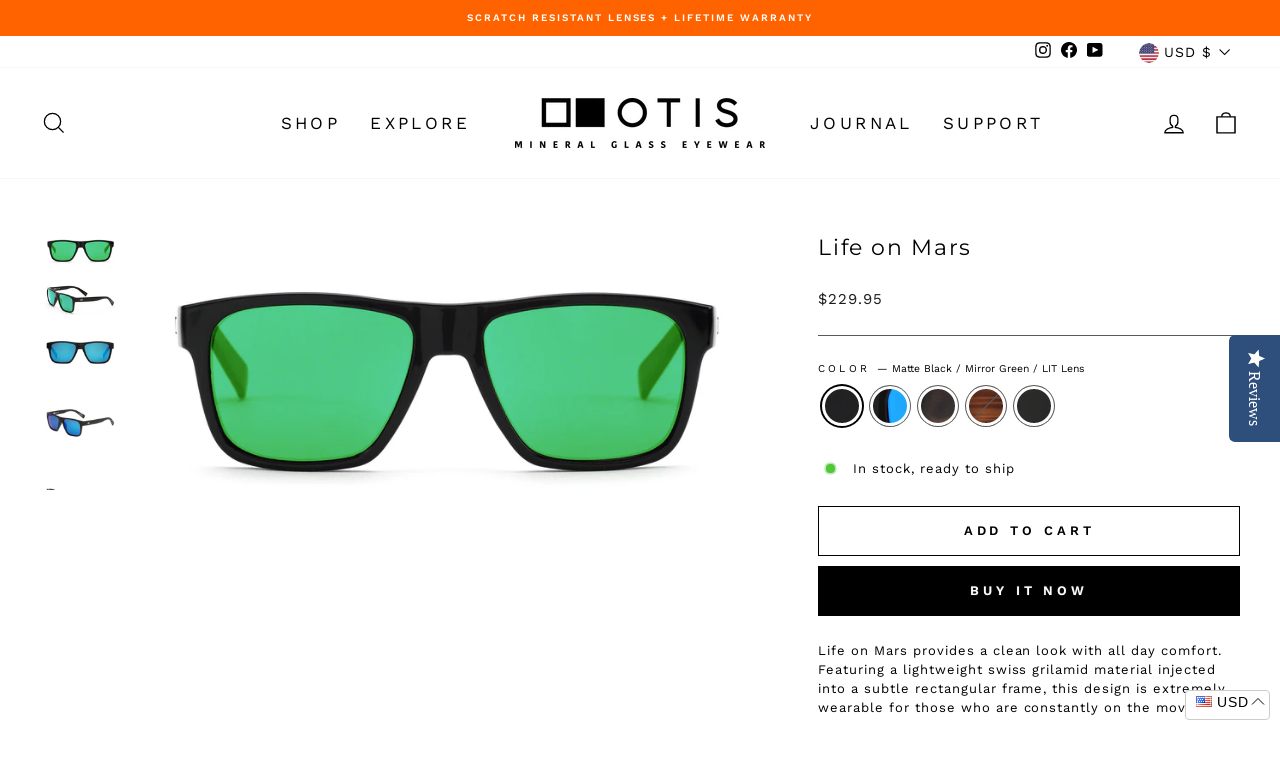

--- FILE ---
content_type: text/html; charset=utf-8
request_url: https://us.otiseyewear.com/collections/best-sellers/products/life-on-mars?variant=30935685890119
body_size: 48255
content:
<!doctype html>
<html class="no-js" lang="en" dir="ltr">
  <head>
    




    <script async src="//us.otiseyewear.com/cdn/shop/t/55/assets/geolizr-lib.js?v=83904450587458992661755629145" type="text/javascript"></script>

<script>
    if(typeof Geolizr === "undefined") {
        var Geolizr = {};
        Geolizr.currencyDynamicCountry = false;
        Geolizr.version = 20200327;
    }

    // save geolizr-lib.js url to the sessionStorage
    sessionStorage.setItem('geolizr_lib_url', "//us.otiseyewear.com/cdn/shop/t/55/assets/geolizr-lib.js?v=83904450587458992661755629145");
    if(typeof Geolizr.events === "undefined") Geolizr.events = {};
    if(typeof Geolizr.geolizrEvents === "undefined") Geolizr.geolizrEvents = [];

    Geolizr.config = function(config) {
        Geolizr.currency_widget_enabled = config.currency_widget_enabled === "true" || false;
        Geolizr.shopCurrency = 'USD';
        Geolizr.shopifyFormatMoneySet = false;
        Geolizr.observeElements = [];
    };

    
    
    
    
    Geolizr.moneyFormats = [];
    
    

    Geolizr.shopifyCurrencyList = [];
    Geolizr.shopifyCurrency = {};
    Geolizr.shopifyCurrencyListIndex = {};
    let setShopifyCurrencyToGeolizr = function() {
        let GeolizrEachCurrency = {};
        
        GeolizrEachCurrency = {
            "iso_code": "ALL",
            "name": "Albanian Lek",
            "symbol": "L",
            "shop_currency": false
        };
        if(GeolizrEachCurrency.shop_currency) {
            Geolizr.shopifyCurrency = GeolizrEachCurrency;
        }
        Geolizr.shopifyCurrencyList.push(GeolizrEachCurrency);
        Geolizr.shopifyCurrencyListIndex[GeolizrEachCurrency.iso_code] = Geolizr.shopifyCurrencyList.indexOf(GeolizrEachCurrency);
        
        GeolizrEachCurrency = {
            "iso_code": "AUD",
            "name": "Australian Dollar",
            "symbol": "$",
            "shop_currency": false
        };
        if(GeolizrEachCurrency.shop_currency) {
            Geolizr.shopifyCurrency = GeolizrEachCurrency;
        }
        Geolizr.shopifyCurrencyList.push(GeolizrEachCurrency);
        Geolizr.shopifyCurrencyListIndex[GeolizrEachCurrency.iso_code] = Geolizr.shopifyCurrencyList.indexOf(GeolizrEachCurrency);
        
        GeolizrEachCurrency = {
            "iso_code": "BAM",
            "name": "Bosnia and Herzegovina Convertible Mark",
            "symbol": "КМ",
            "shop_currency": false
        };
        if(GeolizrEachCurrency.shop_currency) {
            Geolizr.shopifyCurrency = GeolizrEachCurrency;
        }
        Geolizr.shopifyCurrencyList.push(GeolizrEachCurrency);
        Geolizr.shopifyCurrencyListIndex[GeolizrEachCurrency.iso_code] = Geolizr.shopifyCurrencyList.indexOf(GeolizrEachCurrency);
        
        GeolizrEachCurrency = {
            "iso_code": "CHF",
            "name": "Swiss Franc",
            "symbol": "CHF",
            "shop_currency": false
        };
        if(GeolizrEachCurrency.shop_currency) {
            Geolizr.shopifyCurrency = GeolizrEachCurrency;
        }
        Geolizr.shopifyCurrencyList.push(GeolizrEachCurrency);
        Geolizr.shopifyCurrencyListIndex[GeolizrEachCurrency.iso_code] = Geolizr.shopifyCurrencyList.indexOf(GeolizrEachCurrency);
        
        GeolizrEachCurrency = {
            "iso_code": "CZK",
            "name": "Czech Koruna",
            "symbol": "Kč",
            "shop_currency": false
        };
        if(GeolizrEachCurrency.shop_currency) {
            Geolizr.shopifyCurrency = GeolizrEachCurrency;
        }
        Geolizr.shopifyCurrencyList.push(GeolizrEachCurrency);
        Geolizr.shopifyCurrencyListIndex[GeolizrEachCurrency.iso_code] = Geolizr.shopifyCurrencyList.indexOf(GeolizrEachCurrency);
        
        GeolizrEachCurrency = {
            "iso_code": "DKK",
            "name": "Danish Krone",
            "symbol": "kr.",
            "shop_currency": false
        };
        if(GeolizrEachCurrency.shop_currency) {
            Geolizr.shopifyCurrency = GeolizrEachCurrency;
        }
        Geolizr.shopifyCurrencyList.push(GeolizrEachCurrency);
        Geolizr.shopifyCurrencyListIndex[GeolizrEachCurrency.iso_code] = Geolizr.shopifyCurrencyList.indexOf(GeolizrEachCurrency);
        
        GeolizrEachCurrency = {
            "iso_code": "EUR",
            "name": "Euro",
            "symbol": "€",
            "shop_currency": false
        };
        if(GeolizrEachCurrency.shop_currency) {
            Geolizr.shopifyCurrency = GeolizrEachCurrency;
        }
        Geolizr.shopifyCurrencyList.push(GeolizrEachCurrency);
        Geolizr.shopifyCurrencyListIndex[GeolizrEachCurrency.iso_code] = Geolizr.shopifyCurrencyList.indexOf(GeolizrEachCurrency);
        
        GeolizrEachCurrency = {
            "iso_code": "GBP",
            "name": "British Pound",
            "symbol": "£",
            "shop_currency": false
        };
        if(GeolizrEachCurrency.shop_currency) {
            Geolizr.shopifyCurrency = GeolizrEachCurrency;
        }
        Geolizr.shopifyCurrencyList.push(GeolizrEachCurrency);
        Geolizr.shopifyCurrencyListIndex[GeolizrEachCurrency.iso_code] = Geolizr.shopifyCurrencyList.indexOf(GeolizrEachCurrency);
        
        GeolizrEachCurrency = {
            "iso_code": "HUF",
            "name": "Hungarian Forint",
            "symbol": "Ft",
            "shop_currency": false
        };
        if(GeolizrEachCurrency.shop_currency) {
            Geolizr.shopifyCurrency = GeolizrEachCurrency;
        }
        Geolizr.shopifyCurrencyList.push(GeolizrEachCurrency);
        Geolizr.shopifyCurrencyListIndex[GeolizrEachCurrency.iso_code] = Geolizr.shopifyCurrencyList.indexOf(GeolizrEachCurrency);
        
        GeolizrEachCurrency = {
            "iso_code": "ISK",
            "name": "Icelandic Króna",
            "symbol": "kr",
            "shop_currency": false
        };
        if(GeolizrEachCurrency.shop_currency) {
            Geolizr.shopifyCurrency = GeolizrEachCurrency;
        }
        Geolizr.shopifyCurrencyList.push(GeolizrEachCurrency);
        Geolizr.shopifyCurrencyListIndex[GeolizrEachCurrency.iso_code] = Geolizr.shopifyCurrencyList.indexOf(GeolizrEachCurrency);
        
        GeolizrEachCurrency = {
            "iso_code": "MDL",
            "name": "Moldovan Leu",
            "symbol": "L",
            "shop_currency": false
        };
        if(GeolizrEachCurrency.shop_currency) {
            Geolizr.shopifyCurrency = GeolizrEachCurrency;
        }
        Geolizr.shopifyCurrencyList.push(GeolizrEachCurrency);
        Geolizr.shopifyCurrencyListIndex[GeolizrEachCurrency.iso_code] = Geolizr.shopifyCurrencyList.indexOf(GeolizrEachCurrency);
        
        GeolizrEachCurrency = {
            "iso_code": "NZD",
            "name": "New Zealand Dollar",
            "symbol": "$",
            "shop_currency": false
        };
        if(GeolizrEachCurrency.shop_currency) {
            Geolizr.shopifyCurrency = GeolizrEachCurrency;
        }
        Geolizr.shopifyCurrencyList.push(GeolizrEachCurrency);
        Geolizr.shopifyCurrencyListIndex[GeolizrEachCurrency.iso_code] = Geolizr.shopifyCurrencyList.indexOf(GeolizrEachCurrency);
        
        GeolizrEachCurrency = {
            "iso_code": "PLN",
            "name": "Polish Złoty",
            "symbol": "zł",
            "shop_currency": false
        };
        if(GeolizrEachCurrency.shop_currency) {
            Geolizr.shopifyCurrency = GeolizrEachCurrency;
        }
        Geolizr.shopifyCurrencyList.push(GeolizrEachCurrency);
        Geolizr.shopifyCurrencyListIndex[GeolizrEachCurrency.iso_code] = Geolizr.shopifyCurrencyList.indexOf(GeolizrEachCurrency);
        
        GeolizrEachCurrency = {
            "iso_code": "RON",
            "name": "Romanian Leu",
            "symbol": "Lei",
            "shop_currency": false
        };
        if(GeolizrEachCurrency.shop_currency) {
            Geolizr.shopifyCurrency = GeolizrEachCurrency;
        }
        Geolizr.shopifyCurrencyList.push(GeolizrEachCurrency);
        Geolizr.shopifyCurrencyListIndex[GeolizrEachCurrency.iso_code] = Geolizr.shopifyCurrencyList.indexOf(GeolizrEachCurrency);
        
        GeolizrEachCurrency = {
            "iso_code": "RSD",
            "name": "Serbian Dinar",
            "symbol": "РСД",
            "shop_currency": false
        };
        if(GeolizrEachCurrency.shop_currency) {
            Geolizr.shopifyCurrency = GeolizrEachCurrency;
        }
        Geolizr.shopifyCurrencyList.push(GeolizrEachCurrency);
        Geolizr.shopifyCurrencyListIndex[GeolizrEachCurrency.iso_code] = Geolizr.shopifyCurrencyList.indexOf(GeolizrEachCurrency);
        
        GeolizrEachCurrency = {
            "iso_code": "SEK",
            "name": "Swedish Krona",
            "symbol": "kr",
            "shop_currency": false
        };
        if(GeolizrEachCurrency.shop_currency) {
            Geolizr.shopifyCurrency = GeolizrEachCurrency;
        }
        Geolizr.shopifyCurrencyList.push(GeolizrEachCurrency);
        Geolizr.shopifyCurrencyListIndex[GeolizrEachCurrency.iso_code] = Geolizr.shopifyCurrencyList.indexOf(GeolizrEachCurrency);
        
        GeolizrEachCurrency = {
            "iso_code": "USD",
            "name": "United States Dollar",
            "symbol": "$",
            "shop_currency": true
        };
        if(GeolizrEachCurrency.shop_currency) {
            Geolizr.shopifyCurrency = GeolizrEachCurrency;
        }
        Geolizr.shopifyCurrencyList.push(GeolizrEachCurrency);
        Geolizr.shopifyCurrencyListIndex[GeolizrEachCurrency.iso_code] = Geolizr.shopifyCurrencyList.indexOf(GeolizrEachCurrency);
        
    }

    setShopifyCurrencyToGeolizr();
    /* Geolizr Provider Setter */
    Geolizr.presetService = false;
    Geolizr.activateIpInfo = function(accessKey) { Geolizr.presetService = { name: 'ipInfo', accessKey: accessKey }; };
    Geolizr.activateLovelyAppProvider = function() { Geolizr.presetService = { name: 'lovelyAppProvider' }; };
    Geolizr.activateIpApiCo = function(accessKey) { Geolizr.presetService = { name: 'ipApiCo', accessKey: accessKey }; };
    Geolizr.activateDbIpProvider = function(accessKey) { Geolizr.presetService = { name: 'dbIpProvider', accessKey: accessKey }; };
    Geolizr.activateIpStackProvider = function(accessKey) { Geolizr.presetService = { name: 'ipStackProvider', accessKey: accessKey }; };
    Geolizr.activateGeolizrIPApiProvider = function(accessKey) { Geolizr.presetService = { name: 'geolizrIpApiProvider', accessKey: accessKey }; };

    

    /* Service Aliase */
    Geolizr.activateFreegeoip = Geolizr.activateIpStackProvider;
    Geolizr.requestLocaleRootUrl = "\/";
    Geolizr.addSystemEventListener = function(name, callback) {
        if (typeof Geolizr.realInit !== 'undefined') {
            Geolizr.realInit(function($) {
                callback({jquery: $});
            })
        } else {
            Geolizr.geolizrEvents.push(new CustomEvent(name));
            document.addEventListener(name, callback);
        }
    };

    Geolizr.addEventListener = function(name, callback, priority) {
        if(typeof priority == "undefined") priority = 100;
        if(typeof Geolizr.realAddEventListener === "undefined") {
            if (!Geolizr.events[name]) Geolizr.events[name] = [];
            Geolizr.events[name].push({callback: callback, priority: priority});
        } else {
            Geolizr.realAddEventListener(name, callback, priority);
        }
    };

    Geolizr.getGeoData = function(callback) {
        if(typeof Geolizr.realGetGeoData === "undefined") {
            Geolizr.addEventListener('geolizr.init', function() {
                Geolizr.getGeoData(callback);
            }, 200)
        } else {
            Geolizr.realGetGeoData(callback);
        }
    };

    Geolizr.init = function(callback, priority) {
        if(typeof Geolizr.realInit === "undefined")
            Geolizr.addEventListener("geolizr.init", callback, priority);
        else
            Geolizr.realInit(callback, priority);
    };


    Geolizr.notification_widget_enabled = false;
    Geolizr.popup_widget_enabled = false;
    Geolizr.api_widget_enabled = false;
    Geolizr.currency_widget_enabled = true;
    Geolizr.redirect_widget_enabled = false;

    Geolizr.enables = {
        'notification_widget_enabled': Geolizr.notification_widget_enabled,
        'popup_widget_enabled': Geolizr.popup_widget_enabled,
        'api_widget_enabled': Geolizr.api_widget_enabled,
        'currency_widget_enabled': Geolizr.currency_widget_enabled,
        'redirect_widget_enabled': Geolizr.redirect_widget_enabled
    };

    if(Geolizr.popup_widget_enabled || Geolizr.notification_widget_enabled || Geolizr.currency_widget_enabled) {
        
        Geolizr.geolizrCssFile = "//us.otiseyewear.com/cdn/shop/t/55/assets/geolizr-lib.css?v=59017386019965299001755629144";
        
    }

    

</script>
<style>
    .geolizr-currency-switch-wrapper { visibility: hidden; }
    #geolizr-notification{position:fixed!important;top:0!important;left:0!important;margin:0!important;padding:0!important;width:100%!important;height:auto!important;min-height:0!important;max-height:none!important;z-index:10000000!important}
    #geolizr-notification>#geolizr-notification-message-wrapper{text-align:center!important;width:100%!important;padding:10px;-webkit-box-shadow:10px 10px 5px 0 rgba(143,143,143,.35);-moz-box-shadow:10px 10px 5px 0 rgba(143,143,143,.35);box-shadow:10px 10px 5px 0 rgba(143,143,143,.35)}
    #geolizr-dismiss-notification{box-sizing:content-box;padding:5px!important;margin:0!important;position:absolute!important;right:8px!important;text-decoration:none!important;font-family:Arial,serif ! important;top:8px!important;height:15px!important;border-radius:15px;width:15px!important;line-height:16px;font-size:20px;font-weight:700;cursor:pointer;display:inline-block}
    .geolizr-popup-background{position:fixed;top:0;left:0;right:0;bottom:0;height:100%;width:100%;z-index:10000005!important}
    .geolizr-popup{position:fixed!important;width:560px!important;height:400px!important;z-index:10000010!important;border:1px solid grey}
    .geolizr-popup.gp-center{top:50%!important;left:50%!important;margin-top:-200px!important;margin-left:-280px!important}
    .geolizr-popup.gp-mobile{width:84%!important;height:84%!important;top:0!important;left:0!important;margin:8%}
    #geolizr-popup-content-iframe{width:100%!important;height:100%!important;border:0}
    .slideInDown { -webkit-animation-name: slideInDown; animation-name: slideInDown; -webkit-animation-duration: 1s; animation-duration: 1s; -webkit-animation-fill-mode: both; animation-fill-mode: both; }
    @-webkit-keyframes slideInDown { 0% { -webkit-transform: translateY(-100%); transform: translateY(-100%); visibility: visible;} 100% {-webkit-transform: translateY(0); transform: translateY(0); } }
    @keyframes slideInDown { 0% {-webkit-transform: translateY(-100%); transform: translateY(-100%);visibility: visible; } 100% { -webkit-transform: translateY(0); transform: translateY(0); } }
    .geolizr-currency-switch-wrapper.geolizr-absolute-auto{z-index:10000000;position:fixed}
    .geolizr-currency-switch-wrapper{z-index:10000000!important;height:20px;width:85px;position:relative}
    .geolizr-currency-switcher{padding:1px 10px;margin:0;width:85px;height:30px;border-radius:4px;box-sizing: border-box;}
    .geolizr-currency-links{overflow:scroll;overflow-x:hidden;border-radius:4px;padding:5px 10px;margin:0;list-style:none;line-height:1.42857143;background-color:#fff;width:82px;max-height:200px;display:none}
    .geolizr-currency-switch-wrapper .geolizr-currency-links-up{bottom:30px;position:absolute}
    .geolizr-currency-switch-wrapper .geolizr-currency-links-down{top:30px;position:absolute}
    li.geolizr-currency-list-li{float:none!important;margin:0!important;padding:0 0 0 10px}
    .geolizr-currency-list-link{white-space:nowrap}
    .geolizr-currency-link i,.geolizr-currency-list-link i{width:16px!important;height:11px}
    [class^="famfamfam-flag"]{display:inline-block;width:16px;height:11px;line-height:11px}
    .no-scroll .geolizr-currency-links { overflow: hidden; width: 60px; left: 23px; text-align: left;}
    .geolizr-currency-switcher-value{width:42px;min-width:42px;max-width:42px;display:inline-block;text-align:left}
    .geolizr-currency-switcher-arrow-down,.geolizr-currency-switcher-arrow-up{content:"s";position:absolute;right:5px;top:5px;width:14px;height:14px;margin:0}
    .geolizr-currency-switcher-arrow-down,.geolizr-currency-switcher-arrow-up{ transition: transform .2s ease-in-out;content: ""; background-image: url("data:image/svg+xml;charset=UTF-8,%3csvg xmlns='http://www.w3.org/2000/svg' viewBox='0 0 14.0 14.0' height='14.0px' width='14.0px' style='position: absolute;'%3e%3cpath d='M1 4.5 L7.0 10.5 L13.0 4.5' fill='transparent' stroke='%23000' stroke-width='1px'%3e%3c/path%3e%3c/svg%3e"); }
    .open .geolizr-currency-switcher-arrow-down,.geolizr-currency-switcher-arrow-up{transform:rotate(180deg)}
    .open .geolizr-currency-switcher-arrow-up{transform:rotate(0deg)}
    .geolizr-selectable-currency{width:42px;min-width:42px;max-width:42px;display:inline-block;text-align:left}
    .geolizr-shop-currency{width:42px;min-width:42px;max-width:42px;display:inline-block}
    .geolizr-currency-link li{padding:0;margin:0}
    #geolizr-notification-spanner{width:100%!important;line-height:4px!important;height:4px!important;min-height:4px!important;max-height:4px!important}
    body.geolizr-popup-open { overflow: hidden; }
</style>

    <script src="https://cdnjs.cloudflare.com/ajax/libs/jquery/3.2.1/jquery.min.js"></script>
    <meta charset="utf-8">
    <meta http-equiv="X-UA-Compatible" content="IE=edge,chrome=1">
    <meta name="viewport" content="width=device-width,initial-scale=1">
    <meta name="theme-color" content="#000000">
    
      <link rel="canonical" href="https://us.otiseyewear.com/products/life-on-mars">
    
    <link rel="preconnect" href="https://cdn.shopify.com">
    <link rel="preconnect" href="https://fonts.shopifycdn.com">
    <link rel="dns-prefetch" href="https://productreviews.shopifycdn.com">
    <link rel="dns-prefetch" href="https://ajax.googleapis.com">
    <link rel="dns-prefetch" href="https://maps.googleapis.com">
    <link rel="dns-prefetch" href="https://maps.gstatic.com">

    <!-- FHL Global site tag (gtag.js) - Google Ads: 400968584 -->
    <script async src="https://www.googletagmanager.com/gtag/js?id=AW-400968584"></script>
    <script>
      window.dataLayer = window.dataLayer || [];
      function gtag(){dataLayer.push(arguments);}
      gtag('js', new Date());

      gtag('config', 'AW-400968584', {'allow_enhanced_conversions':true});
    </script>
    <!-- END FHL Global site tag (gtag.js) - Google Ads: 400968584 -->

    <!-- Google Tag Manager -->
    <script>
      window.dataLayer = window.dataLayer || [];
    </script>

    <script>
      (function(w,d,s,l,i){w[l]=w[l]||[];w[l].push({'gtm.start':
      new Date().getTime(),event:'gtm.js'});var f=d.getElementsByTagName(s)[0],
      j=d.createElement(s),dl=l!='dataLayer'?'&l='+l:'';j.async=true;j.src=
      'https://www.googletagmanager.com/gtm.js?id='+i+dl;f.parentNode.insertBefore(j,f);
      })(window,document,'script','dataLayer','GTM-WWX7BDD');
    </script>
    <!-- End Google Tag Manager --><link rel="shortcut icon" href="//us.otiseyewear.com/cdn/shop/files/Screen_Shot_2022-03-01_at_11.30.08_AM_32x32.png?v=1738715050" type="image/png"><title>Life on Mars - Square Frame | OTIS Eyewear
</title>
<meta name="description" content="A strong look with all day comfort. Life on Mars takes lightweight Swiss Grilamid material and injects it into a square frame for ultimate comfort and style."><meta property="og:site_name" content="OTIS EYEWEAR USA">
  <meta property="og:url" content="https://us.otiseyewear.com/products/life-on-mars">
  <meta property="og:title" content="Life on Mars">
  <meta property="og:type" content="product">
  <meta property="og:description" content="A strong look with all day comfort. Life on Mars takes lightweight Swiss Grilamid material and injects it into a square frame for ultimate comfort and style."><meta property="og:image" content="http://us.otiseyewear.com/cdn/shop/files/ScreenShot2023-07-14at9.45.44AM.png?v=1721708782">
    <meta property="og:image:secure_url" content="https://us.otiseyewear.com/cdn/shop/files/ScreenShot2023-07-14at9.45.44AM.png?v=1721708782">
    <meta property="og:image:width" content="1840">
    <meta property="og:image:height" content="712"><meta name="twitter:site" content="@">
  <meta name="twitter:card" content="summary_large_image">
  <meta name="twitter:title" content="Life on Mars">
  <meta name="twitter:description" content="A strong look with all day comfort. Life on Mars takes lightweight Swiss Grilamid material and injects it into a square frame for ultimate comfort and style.">
<style data-shopify>@font-face {
  font-family: Montserrat;
  font-weight: 400;
  font-style: normal;
  font-display: swap;
  src: url("//us.otiseyewear.com/cdn/fonts/montserrat/montserrat_n4.81949fa0ac9fd2021e16436151e8eaa539321637.woff2") format("woff2"),
       url("//us.otiseyewear.com/cdn/fonts/montserrat/montserrat_n4.a6c632ca7b62da89c3594789ba828388aac693fe.woff") format("woff");
}

  @font-face {
  font-family: "Work Sans";
  font-weight: 400;
  font-style: normal;
  font-display: swap;
  src: url("//us.otiseyewear.com/cdn/fonts/work_sans/worksans_n4.b7973b3d07d0ace13de1b1bea9c45759cdbe12cf.woff2") format("woff2"),
       url("//us.otiseyewear.com/cdn/fonts/work_sans/worksans_n4.cf5ceb1e6d373a9505e637c1aff0a71d0959556d.woff") format("woff");
}


  @font-face {
  font-family: "Work Sans";
  font-weight: 600;
  font-style: normal;
  font-display: swap;
  src: url("//us.otiseyewear.com/cdn/fonts/work_sans/worksans_n6.75811c3bd5161ea6e3ceb2d48ca889388f9bd5fe.woff2") format("woff2"),
       url("//us.otiseyewear.com/cdn/fonts/work_sans/worksans_n6.defcf26f28f3fa3df4555714d3f2e0f1217d7772.woff") format("woff");
}

  @font-face {
  font-family: "Work Sans";
  font-weight: 400;
  font-style: italic;
  font-display: swap;
  src: url("//us.otiseyewear.com/cdn/fonts/work_sans/worksans_i4.16ff51e3e71fc1d09ff97b9ff9ccacbeeb384ec4.woff2") format("woff2"),
       url("//us.otiseyewear.com/cdn/fonts/work_sans/worksans_i4.ed4a1418cba5b7f04f79e4d5c8a5f1a6bd34f23b.woff") format("woff");
}

  @font-face {
  font-family: "Work Sans";
  font-weight: 600;
  font-style: italic;
  font-display: swap;
  src: url("//us.otiseyewear.com/cdn/fonts/work_sans/worksans_i6.78fba5461dc3c46449871ad9378fc3fd89177502.woff2") format("woff2"),
       url("//us.otiseyewear.com/cdn/fonts/work_sans/worksans_i6.e96d1853127697ea13d53cd7adc74309426a22a9.woff") format("woff");
}

</style><link href="//us.otiseyewear.com/cdn/shop/t/55/assets/theme.css?v=22138710645829671061766011051" rel="stylesheet" type="text/css" media="all" />
<style data-shopify>:root {
    --typeHeaderPrimary: Montserrat;
    --typeHeaderFallback: sans-serif;
    --typeHeaderSize: 26px;
    --typeHeaderWeight: 400;
    --typeHeaderLineHeight: 1.4;
    --typeHeaderSpacing: 0.075em;

    --typeBasePrimary:"Work Sans";
    --typeBaseFallback:sans-serif;
    --typeBaseSize: 13px;
    --typeBaseWeight: 400;
    --typeBaseSpacing: 0.075em;
    --typeBaseLineHeight: 1.5;

    --typeCollectionTitle: 30px;

    --iconWeight: 3px;
    --iconLinecaps: miter;

    
      --buttonRadius: 0px;
    

    --colorGridOverlayOpacity: 0.2;
  }

  .placeholder-content {
    background-image: linear-gradient(100deg, #ffffff 40%, #f7f7f7 63%, #ffffff 79%);
  }</style><script>
      document.documentElement.className = document.documentElement.className.replace('no-js', 'js');

      window.theme = window.theme || {};
      theme.routes = {
        home: "/",
        cart: "/cart.js",
        cartPage: "/cart",
        cartAdd: "/cart/add.js",
        cartChange: "/cart/change.js"
      };
      theme.strings = {
        soldOut: "Sold Out",
        unavailable: "Unavailable",
        inStockLabel: "In stock, ready to ship",
        stockLabel: "Low stock - [count] items left",
        willNotShipUntil: "Ready to ship [date]",
        willBeInStockAfter: "Back in stock [date]",
        waitingForStock: "Inventory on the way",
        savePrice: "Save [saved_amount]",
        cartEmpty: "Your cart is currently empty.",
        cartTermsConfirmation: "You must agree with the terms and conditions of sales to check out",
        searchCollections: "Collections:",
        searchPages: "Pages:",
        searchArticles: "Articles:"
      };
      theme.settings = {
        dynamicVariantsEnable: true,
        cartType: "drawer",
        isCustomerTemplate: false,
        moneyFormat: "${{amount}}",
        saveType: "dollar",
        productImageSize: "square",
        productImageCover: false,
        predictiveSearch: true,
        predictiveSearchType: "product,article,page,collection",
        quickView: true,
        themeName: 'Impulse',
        themeVersion: "5.2.1"
      };
    </script>

    <script>window.performance && window.performance.mark && window.performance.mark('shopify.content_for_header.start');</script><meta name="google-site-verification" content="4md45ouKNBHyCY9uuf7eQiTkjOCtZsWGTfJPhknLAOI">
<meta id="shopify-digital-wallet" name="shopify-digital-wallet" content="/14285766/digital_wallets/dialog">
<link rel="alternate" type="application/json+oembed" href="https://us.otiseyewear.com/products/life-on-mars.oembed">
<script async="async" src="/checkouts/internal/preloads.js?locale=en-US"></script>
<script id="shopify-features" type="application/json">{"accessToken":"026ae21358cd82128c3fb8f11140e554","betas":["rich-media-storefront-analytics"],"domain":"us.otiseyewear.com","predictiveSearch":true,"shopId":14285766,"locale":"en"}</script>
<script>var Shopify = Shopify || {};
Shopify.shop = "otis-eyewear-usa.myshopify.com";
Shopify.locale = "en";
Shopify.currency = {"active":"USD","rate":"1.0"};
Shopify.country = "US";
Shopify.theme = {"name":"otis_shopify\/New-Warehouse","id":153118245115,"schema_name":"Impulse","schema_version":"5.2.1","theme_store_id":null,"role":"main"};
Shopify.theme.handle = "null";
Shopify.theme.style = {"id":null,"handle":null};
Shopify.cdnHost = "us.otiseyewear.com/cdn";
Shopify.routes = Shopify.routes || {};
Shopify.routes.root = "/";</script>
<script type="module">!function(o){(o.Shopify=o.Shopify||{}).modules=!0}(window);</script>
<script>!function(o){function n(){var o=[];function n(){o.push(Array.prototype.slice.apply(arguments))}return n.q=o,n}var t=o.Shopify=o.Shopify||{};t.loadFeatures=n(),t.autoloadFeatures=n()}(window);</script>
<script id="shop-js-analytics" type="application/json">{"pageType":"product"}</script>
<script defer="defer" async type="module" src="//us.otiseyewear.com/cdn/shopifycloud/shop-js/modules/v2/client.init-shop-cart-sync_BT-GjEfc.en.esm.js"></script>
<script defer="defer" async type="module" src="//us.otiseyewear.com/cdn/shopifycloud/shop-js/modules/v2/chunk.common_D58fp_Oc.esm.js"></script>
<script defer="defer" async type="module" src="//us.otiseyewear.com/cdn/shopifycloud/shop-js/modules/v2/chunk.modal_xMitdFEc.esm.js"></script>
<script type="module">
  await import("//us.otiseyewear.com/cdn/shopifycloud/shop-js/modules/v2/client.init-shop-cart-sync_BT-GjEfc.en.esm.js");
await import("//us.otiseyewear.com/cdn/shopifycloud/shop-js/modules/v2/chunk.common_D58fp_Oc.esm.js");
await import("//us.otiseyewear.com/cdn/shopifycloud/shop-js/modules/v2/chunk.modal_xMitdFEc.esm.js");

  window.Shopify.SignInWithShop?.initShopCartSync?.({"fedCMEnabled":true,"windoidEnabled":true});

</script>
<script>(function() {
  var isLoaded = false;
  function asyncLoad() {
    if (isLoaded) return;
    isLoaded = true;
    var urls = ["\/\/www.powr.io\/powr.js?powr-token=otis-eyewear-usa.myshopify.com\u0026external-type=shopify\u0026shop=otis-eyewear-usa.myshopify.com","https:\/\/id-shop.govx.com\/app\/otis-eyewear-usa.myshopify.com\/govx.js?shop=otis-eyewear-usa.myshopify.com","https:\/\/cdn.attn.tv\/otiseyewear\/dtag.js?shop=otis-eyewear-usa.myshopify.com","https:\/\/static.shareasale.com\/json\/shopify\/deduplication.js?shop=otis-eyewear-usa.myshopify.com","https:\/\/static.shareasale.com\/json\/shopify\/shareasale-tracking.js?sasmid=126583\u0026ssmtid=19038\u0026shop=otis-eyewear-usa.myshopify.com","https:\/\/cdn-widgetsrepository.yotpo.com\/v1\/loader\/2hKWaCF7fCwg0NTl8NtQJufzzY6dlS0or3HIQx4B?shop=otis-eyewear-usa.myshopify.com","\/\/cdn.shopify.com\/proxy\/2df339667926e6ed229be176d9d9fd2fdc3095a26bcf0fd79b301ed7887d9145\/api.goaffpro.com\/loader.js?shop=otis-eyewear-usa.myshopify.com\u0026sp-cache-control=cHVibGljLCBtYXgtYWdlPTkwMA","https:\/\/s3.eu-west-1.amazonaws.com\/production-klarna-il-shopify-osm\/7bec47374bc1cb6b6338dfd4d69e7bffd4f4b70b\/otis-eyewear-usa.myshopify.com-1755728408165.js?shop=otis-eyewear-usa.myshopify.com"];
    for (var i = 0; i < urls.length; i++) {
      var s = document.createElement('script');
      s.type = 'text/javascript';
      s.async = true;
      s.src = urls[i];
      var x = document.getElementsByTagName('script')[0];
      x.parentNode.insertBefore(s, x);
    }
  };
  if(window.attachEvent) {
    window.attachEvent('onload', asyncLoad);
  } else {
    window.addEventListener('load', asyncLoad, false);
  }
})();</script>
<script id="__st">var __st={"a":14285766,"offset":-28800,"reqid":"416b10ca-e33b-41ff-8370-cbec6c39f5e7-1769054842","pageurl":"us.otiseyewear.com\/collections\/best-sellers\/products\/life-on-mars?variant=30935685890119","u":"134807295000","p":"product","rtyp":"product","rid":9441907974};</script>
<script>window.ShopifyPaypalV4VisibilityTracking = true;</script>
<script id="captcha-bootstrap">!function(){'use strict';const t='contact',e='account',n='new_comment',o=[[t,t],['blogs',n],['comments',n],[t,'customer']],c=[[e,'customer_login'],[e,'guest_login'],[e,'recover_customer_password'],[e,'create_customer']],r=t=>t.map((([t,e])=>`form[action*='/${t}']:not([data-nocaptcha='true']) input[name='form_type'][value='${e}']`)).join(','),a=t=>()=>t?[...document.querySelectorAll(t)].map((t=>t.form)):[];function s(){const t=[...o],e=r(t);return a(e)}const i='password',u='form_key',d=['recaptcha-v3-token','g-recaptcha-response','h-captcha-response',i],f=()=>{try{return window.sessionStorage}catch{return}},m='__shopify_v',_=t=>t.elements[u];function p(t,e,n=!1){try{const o=window.sessionStorage,c=JSON.parse(o.getItem(e)),{data:r}=function(t){const{data:e,action:n}=t;return t[m]||n?{data:e,action:n}:{data:t,action:n}}(c);for(const[e,n]of Object.entries(r))t.elements[e]&&(t.elements[e].value=n);n&&o.removeItem(e)}catch(o){console.error('form repopulation failed',{error:o})}}const l='form_type',E='cptcha';function T(t){t.dataset[E]=!0}const w=window,h=w.document,L='Shopify',v='ce_forms',y='captcha';let A=!1;((t,e)=>{const n=(g='f06e6c50-85a8-45c8-87d0-21a2b65856fe',I='https://cdn.shopify.com/shopifycloud/storefront-forms-hcaptcha/ce_storefront_forms_captcha_hcaptcha.v1.5.2.iife.js',D={infoText:'Protected by hCaptcha',privacyText:'Privacy',termsText:'Terms'},(t,e,n)=>{const o=w[L][v],c=o.bindForm;if(c)return c(t,g,e,D).then(n);var r;o.q.push([[t,g,e,D],n]),r=I,A||(h.body.append(Object.assign(h.createElement('script'),{id:'captcha-provider',async:!0,src:r})),A=!0)});var g,I,D;w[L]=w[L]||{},w[L][v]=w[L][v]||{},w[L][v].q=[],w[L][y]=w[L][y]||{},w[L][y].protect=function(t,e){n(t,void 0,e),T(t)},Object.freeze(w[L][y]),function(t,e,n,w,h,L){const[v,y,A,g]=function(t,e,n){const i=e?o:[],u=t?c:[],d=[...i,...u],f=r(d),m=r(i),_=r(d.filter((([t,e])=>n.includes(e))));return[a(f),a(m),a(_),s()]}(w,h,L),I=t=>{const e=t.target;return e instanceof HTMLFormElement?e:e&&e.form},D=t=>v().includes(t);t.addEventListener('submit',(t=>{const e=I(t);if(!e)return;const n=D(e)&&!e.dataset.hcaptchaBound&&!e.dataset.recaptchaBound,o=_(e),c=g().includes(e)&&(!o||!o.value);(n||c)&&t.preventDefault(),c&&!n&&(function(t){try{if(!f())return;!function(t){const e=f();if(!e)return;const n=_(t);if(!n)return;const o=n.value;o&&e.removeItem(o)}(t);const e=Array.from(Array(32),(()=>Math.random().toString(36)[2])).join('');!function(t,e){_(t)||t.append(Object.assign(document.createElement('input'),{type:'hidden',name:u})),t.elements[u].value=e}(t,e),function(t,e){const n=f();if(!n)return;const o=[...t.querySelectorAll(`input[type='${i}']`)].map((({name:t})=>t)),c=[...d,...o],r={};for(const[a,s]of new FormData(t).entries())c.includes(a)||(r[a]=s);n.setItem(e,JSON.stringify({[m]:1,action:t.action,data:r}))}(t,e)}catch(e){console.error('failed to persist form',e)}}(e),e.submit())}));const S=(t,e)=>{t&&!t.dataset[E]&&(n(t,e.some((e=>e===t))),T(t))};for(const o of['focusin','change'])t.addEventListener(o,(t=>{const e=I(t);D(e)&&S(e,y())}));const B=e.get('form_key'),M=e.get(l),P=B&&M;t.addEventListener('DOMContentLoaded',(()=>{const t=y();if(P)for(const e of t)e.elements[l].value===M&&p(e,B);[...new Set([...A(),...v().filter((t=>'true'===t.dataset.shopifyCaptcha))])].forEach((e=>S(e,t)))}))}(h,new URLSearchParams(w.location.search),n,t,e,['guest_login'])})(!0,!0)}();</script>
<script integrity="sha256-4kQ18oKyAcykRKYeNunJcIwy7WH5gtpwJnB7kiuLZ1E=" data-source-attribution="shopify.loadfeatures" defer="defer" src="//us.otiseyewear.com/cdn/shopifycloud/storefront/assets/storefront/load_feature-a0a9edcb.js" crossorigin="anonymous"></script>
<script data-source-attribution="shopify.dynamic_checkout.dynamic.init">var Shopify=Shopify||{};Shopify.PaymentButton=Shopify.PaymentButton||{isStorefrontPortableWallets:!0,init:function(){window.Shopify.PaymentButton.init=function(){};var t=document.createElement("script");t.src="https://us.otiseyewear.com/cdn/shopifycloud/portable-wallets/latest/portable-wallets.en.js",t.type="module",document.head.appendChild(t)}};
</script>
<script data-source-attribution="shopify.dynamic_checkout.buyer_consent">
  function portableWalletsHideBuyerConsent(e){var t=document.getElementById("shopify-buyer-consent"),n=document.getElementById("shopify-subscription-policy-button");t&&n&&(t.classList.add("hidden"),t.setAttribute("aria-hidden","true"),n.removeEventListener("click",e))}function portableWalletsShowBuyerConsent(e){var t=document.getElementById("shopify-buyer-consent"),n=document.getElementById("shopify-subscription-policy-button");t&&n&&(t.classList.remove("hidden"),t.removeAttribute("aria-hidden"),n.addEventListener("click",e))}window.Shopify?.PaymentButton&&(window.Shopify.PaymentButton.hideBuyerConsent=portableWalletsHideBuyerConsent,window.Shopify.PaymentButton.showBuyerConsent=portableWalletsShowBuyerConsent);
</script>
<script>
  function portableWalletsCleanup(e){e&&e.src&&console.error("Failed to load portable wallets script "+e.src);var t=document.querySelectorAll("shopify-accelerated-checkout .shopify-payment-button__skeleton, shopify-accelerated-checkout-cart .wallet-cart-button__skeleton"),e=document.getElementById("shopify-buyer-consent");for(let e=0;e<t.length;e++)t[e].remove();e&&e.remove()}function portableWalletsNotLoadedAsModule(e){e instanceof ErrorEvent&&"string"==typeof e.message&&e.message.includes("import.meta")&&"string"==typeof e.filename&&e.filename.includes("portable-wallets")&&(window.removeEventListener("error",portableWalletsNotLoadedAsModule),window.Shopify.PaymentButton.failedToLoad=e,"loading"===document.readyState?document.addEventListener("DOMContentLoaded",window.Shopify.PaymentButton.init):window.Shopify.PaymentButton.init())}window.addEventListener("error",portableWalletsNotLoadedAsModule);
</script>

<script type="module" src="https://us.otiseyewear.com/cdn/shopifycloud/portable-wallets/latest/portable-wallets.en.js" onError="portableWalletsCleanup(this)" crossorigin="anonymous"></script>
<script nomodule>
  document.addEventListener("DOMContentLoaded", portableWalletsCleanup);
</script>

<link id="shopify-accelerated-checkout-styles" rel="stylesheet" media="screen" href="https://us.otiseyewear.com/cdn/shopifycloud/portable-wallets/latest/accelerated-checkout-backwards-compat.css" crossorigin="anonymous">
<style id="shopify-accelerated-checkout-cart">
        #shopify-buyer-consent {
  margin-top: 1em;
  display: inline-block;
  width: 100%;
}

#shopify-buyer-consent.hidden {
  display: none;
}

#shopify-subscription-policy-button {
  background: none;
  border: none;
  padding: 0;
  text-decoration: underline;
  font-size: inherit;
  cursor: pointer;
}

#shopify-subscription-policy-button::before {
  box-shadow: none;
}

      </style>

<script>window.performance && window.performance.mark && window.performance.mark('shopify.content_for_header.end');</script>

    <script src="//us.otiseyewear.com/cdn/shop/t/55/assets/vendor-scripts-v10.js" defer="defer"></script>

    
<link
        rel="preload"
        as="style"
        href="//us.otiseyewear.com/cdn/shop/t/55/assets/currency-flags.css"
        onload="this.onload=null;this.rel='stylesheet'"
      >
      <link rel="stylesheet" href="//us.otiseyewear.com/cdn/shop/t/55/assets/currency-flags.css"><script src="//us.otiseyewear.com/cdn/shop/t/55/assets/theme.js?v=15704144777116359791755629146" defer="defer"></script><!-- Hotjar Tracking FHL -->
    <script>
      (function(h,o,t,j,a,r){
        h.hj=h.hj||function(){(h.hj.q=h.hj.q||[]).push(arguments)};
        h._hjSettings={hjid:2710597,hjsv:6};
        a=o.getElementsByTagName('head')[0];
        r=o.createElement('script');r.async=1;
        r.src=t+h._hjSettings.hjid+j+h._hjSettings.hjsv;
        a.appendChild(r);
      })(window,document,'https://static.hotjar.com/c/hotjar-','.js?sv=');
    </script>
    <!-- End Hotjar Tracking FHL -->

    
    
  <!-- BEGIN app block: shopify://apps/klaviyo-email-marketing-sms/blocks/klaviyo-onsite-embed/2632fe16-c075-4321-a88b-50b567f42507 -->












  <script async src="https://static.klaviyo.com/onsite/js/UqG827/klaviyo.js?company_id=UqG827"></script>
  <script>!function(){if(!window.klaviyo){window._klOnsite=window._klOnsite||[];try{window.klaviyo=new Proxy({},{get:function(n,i){return"push"===i?function(){var n;(n=window._klOnsite).push.apply(n,arguments)}:function(){for(var n=arguments.length,o=new Array(n),w=0;w<n;w++)o[w]=arguments[w];var t="function"==typeof o[o.length-1]?o.pop():void 0,e=new Promise((function(n){window._klOnsite.push([i].concat(o,[function(i){t&&t(i),n(i)}]))}));return e}}})}catch(n){window.klaviyo=window.klaviyo||[],window.klaviyo.push=function(){var n;(n=window._klOnsite).push.apply(n,arguments)}}}}();</script>

  
    <script id="viewed_product">
      if (item == null) {
        var _learnq = _learnq || [];

        var MetafieldReviews = null
        var MetafieldYotpoRating = null
        var MetafieldYotpoCount = null
        var MetafieldLooxRating = null
        var MetafieldLooxCount = null
        var okendoProduct = null
        var okendoProductReviewCount = null
        var okendoProductReviewAverageValue = null
        try {
          // The following fields are used for Customer Hub recently viewed in order to add reviews.
          // This information is not part of __kla_viewed. Instead, it is part of __kla_viewed_reviewed_items
          MetafieldReviews = {"rating":{"scale_min":"1.0","scale_max":"5.0","value":"4.8"},"rating_count":40};
          MetafieldYotpoRating = "4.8"
          MetafieldYotpoCount = "40"
          MetafieldLooxRating = null
          MetafieldLooxCount = null

          okendoProduct = null
          // If the okendo metafield is not legacy, it will error, which then requires the new json formatted data
          if (okendoProduct && 'error' in okendoProduct) {
            okendoProduct = null
          }
          okendoProductReviewCount = okendoProduct ? okendoProduct.reviewCount : null
          okendoProductReviewAverageValue = okendoProduct ? okendoProduct.reviewAverageValue : null
        } catch (error) {
          console.error('Error in Klaviyo onsite reviews tracking:', error);
        }

        var item = {
          Name: "Life on Mars",
          ProductID: 9441907974,
          Categories: [".","2026 Eyewear Collection","Active Eyewear","All products","Best Sellers","Father's Day Collection","Flash Sale","Get Outside with Active Eyewear from OTIS","Glasses for Hiking","Holiday Sale","L.I.T. Polarized","Mens Eyewear","Polarized Sunglasses","Polarized Sunglasses for Men","Spring Favorites 1","Sunglasses For Heart Shaped Faces","Sunglasses For Round Face Shape","Sunglasses For Small Faces"],
          ImageURL: "https://us.otiseyewear.com/cdn/shop/files/ScreenShot2023-07-14at9.45.44AM_grande.png?v=1721708782",
          URL: "https://us.otiseyewear.com/products/life-on-mars",
          Brand: "OTIS EYEWEAR USA",
          Price: "$189.95",
          Value: "189.95",
          CompareAtPrice: "$0.00"
        };
        _learnq.push(['track', 'Viewed Product', item]);
        _learnq.push(['trackViewedItem', {
          Title: item.Name,
          ItemId: item.ProductID,
          Categories: item.Categories,
          ImageUrl: item.ImageURL,
          Url: item.URL,
          Metadata: {
            Brand: item.Brand,
            Price: item.Price,
            Value: item.Value,
            CompareAtPrice: item.CompareAtPrice
          },
          metafields:{
            reviews: MetafieldReviews,
            yotpo:{
              rating: MetafieldYotpoRating,
              count: MetafieldYotpoCount,
            },
            loox:{
              rating: MetafieldLooxRating,
              count: MetafieldLooxCount,
            },
            okendo: {
              rating: okendoProductReviewAverageValue,
              count: okendoProductReviewCount,
            }
          }
        }]);
      }
    </script>
  




  <script>
    window.klaviyoReviewsProductDesignMode = false
  </script>







<!-- END app block --><!-- BEGIN app block: shopify://apps/yotpo-product-reviews/blocks/settings/eb7dfd7d-db44-4334-bc49-c893b51b36cf -->


<script type="text/javascript">
  (function e(){var e=document.createElement("script");
  e.type="text/javascript",e.async=true,
  e.src="//staticw2.yotpo.com/2hKWaCF7fCwg0NTl8NtQJufzzY6dlS0or3HIQx4B/widget.js?lang=en";
  var t=document.getElementsByTagName("script")[0];
  t.parentNode.insertBefore(e,t)})();
</script>



  
<!-- END app block --><link href="https://monorail-edge.shopifysvc.com" rel="dns-prefetch">
<script>(function(){if ("sendBeacon" in navigator && "performance" in window) {try {var session_token_from_headers = performance.getEntriesByType('navigation')[0].serverTiming.find(x => x.name == '_s').description;} catch {var session_token_from_headers = undefined;}var session_cookie_matches = document.cookie.match(/_shopify_s=([^;]*)/);var session_token_from_cookie = session_cookie_matches && session_cookie_matches.length === 2 ? session_cookie_matches[1] : "";var session_token = session_token_from_headers || session_token_from_cookie || "";function handle_abandonment_event(e) {var entries = performance.getEntries().filter(function(entry) {return /monorail-edge.shopifysvc.com/.test(entry.name);});if (!window.abandonment_tracked && entries.length === 0) {window.abandonment_tracked = true;var currentMs = Date.now();var navigation_start = performance.timing.navigationStart;var payload = {shop_id: 14285766,url: window.location.href,navigation_start,duration: currentMs - navigation_start,session_token,page_type: "product"};window.navigator.sendBeacon("https://monorail-edge.shopifysvc.com/v1/produce", JSON.stringify({schema_id: "online_store_buyer_site_abandonment/1.1",payload: payload,metadata: {event_created_at_ms: currentMs,event_sent_at_ms: currentMs}}));}}window.addEventListener('pagehide', handle_abandonment_event);}}());</script>
<script id="web-pixels-manager-setup">(function e(e,d,r,n,o){if(void 0===o&&(o={}),!Boolean(null===(a=null===(i=window.Shopify)||void 0===i?void 0:i.analytics)||void 0===a?void 0:a.replayQueue)){var i,a;window.Shopify=window.Shopify||{};var t=window.Shopify;t.analytics=t.analytics||{};var s=t.analytics;s.replayQueue=[],s.publish=function(e,d,r){return s.replayQueue.push([e,d,r]),!0};try{self.performance.mark("wpm:start")}catch(e){}var l=function(){var e={modern:/Edge?\/(1{2}[4-9]|1[2-9]\d|[2-9]\d{2}|\d{4,})\.\d+(\.\d+|)|Firefox\/(1{2}[4-9]|1[2-9]\d|[2-9]\d{2}|\d{4,})\.\d+(\.\d+|)|Chrom(ium|e)\/(9{2}|\d{3,})\.\d+(\.\d+|)|(Maci|X1{2}).+ Version\/(15\.\d+|(1[6-9]|[2-9]\d|\d{3,})\.\d+)([,.]\d+|)( \(\w+\)|)( Mobile\/\w+|) Safari\/|Chrome.+OPR\/(9{2}|\d{3,})\.\d+\.\d+|(CPU[ +]OS|iPhone[ +]OS|CPU[ +]iPhone|CPU IPhone OS|CPU iPad OS)[ +]+(15[._]\d+|(1[6-9]|[2-9]\d|\d{3,})[._]\d+)([._]\d+|)|Android:?[ /-](13[3-9]|1[4-9]\d|[2-9]\d{2}|\d{4,})(\.\d+|)(\.\d+|)|Android.+Firefox\/(13[5-9]|1[4-9]\d|[2-9]\d{2}|\d{4,})\.\d+(\.\d+|)|Android.+Chrom(ium|e)\/(13[3-9]|1[4-9]\d|[2-9]\d{2}|\d{4,})\.\d+(\.\d+|)|SamsungBrowser\/([2-9]\d|\d{3,})\.\d+/,legacy:/Edge?\/(1[6-9]|[2-9]\d|\d{3,})\.\d+(\.\d+|)|Firefox\/(5[4-9]|[6-9]\d|\d{3,})\.\d+(\.\d+|)|Chrom(ium|e)\/(5[1-9]|[6-9]\d|\d{3,})\.\d+(\.\d+|)([\d.]+$|.*Safari\/(?![\d.]+ Edge\/[\d.]+$))|(Maci|X1{2}).+ Version\/(10\.\d+|(1[1-9]|[2-9]\d|\d{3,})\.\d+)([,.]\d+|)( \(\w+\)|)( Mobile\/\w+|) Safari\/|Chrome.+OPR\/(3[89]|[4-9]\d|\d{3,})\.\d+\.\d+|(CPU[ +]OS|iPhone[ +]OS|CPU[ +]iPhone|CPU IPhone OS|CPU iPad OS)[ +]+(10[._]\d+|(1[1-9]|[2-9]\d|\d{3,})[._]\d+)([._]\d+|)|Android:?[ /-](13[3-9]|1[4-9]\d|[2-9]\d{2}|\d{4,})(\.\d+|)(\.\d+|)|Mobile Safari.+OPR\/([89]\d|\d{3,})\.\d+\.\d+|Android.+Firefox\/(13[5-9]|1[4-9]\d|[2-9]\d{2}|\d{4,})\.\d+(\.\d+|)|Android.+Chrom(ium|e)\/(13[3-9]|1[4-9]\d|[2-9]\d{2}|\d{4,})\.\d+(\.\d+|)|Android.+(UC? ?Browser|UCWEB|U3)[ /]?(15\.([5-9]|\d{2,})|(1[6-9]|[2-9]\d|\d{3,})\.\d+)\.\d+|SamsungBrowser\/(5\.\d+|([6-9]|\d{2,})\.\d+)|Android.+MQ{2}Browser\/(14(\.(9|\d{2,})|)|(1[5-9]|[2-9]\d|\d{3,})(\.\d+|))(\.\d+|)|K[Aa][Ii]OS\/(3\.\d+|([4-9]|\d{2,})\.\d+)(\.\d+|)/},d=e.modern,r=e.legacy,n=navigator.userAgent;return n.match(d)?"modern":n.match(r)?"legacy":"unknown"}(),u="modern"===l?"modern":"legacy",c=(null!=n?n:{modern:"",legacy:""})[u],f=function(e){return[e.baseUrl,"/wpm","/b",e.hashVersion,"modern"===e.buildTarget?"m":"l",".js"].join("")}({baseUrl:d,hashVersion:r,buildTarget:u}),m=function(e){var d=e.version,r=e.bundleTarget,n=e.surface,o=e.pageUrl,i=e.monorailEndpoint;return{emit:function(e){var a=e.status,t=e.errorMsg,s=(new Date).getTime(),l=JSON.stringify({metadata:{event_sent_at_ms:s},events:[{schema_id:"web_pixels_manager_load/3.1",payload:{version:d,bundle_target:r,page_url:o,status:a,surface:n,error_msg:t},metadata:{event_created_at_ms:s}}]});if(!i)return console&&console.warn&&console.warn("[Web Pixels Manager] No Monorail endpoint provided, skipping logging."),!1;try{return self.navigator.sendBeacon.bind(self.navigator)(i,l)}catch(e){}var u=new XMLHttpRequest;try{return u.open("POST",i,!0),u.setRequestHeader("Content-Type","text/plain"),u.send(l),!0}catch(e){return console&&console.warn&&console.warn("[Web Pixels Manager] Got an unhandled error while logging to Monorail."),!1}}}}({version:r,bundleTarget:l,surface:e.surface,pageUrl:self.location.href,monorailEndpoint:e.monorailEndpoint});try{o.browserTarget=l,function(e){var d=e.src,r=e.async,n=void 0===r||r,o=e.onload,i=e.onerror,a=e.sri,t=e.scriptDataAttributes,s=void 0===t?{}:t,l=document.createElement("script"),u=document.querySelector("head"),c=document.querySelector("body");if(l.async=n,l.src=d,a&&(l.integrity=a,l.crossOrigin="anonymous"),s)for(var f in s)if(Object.prototype.hasOwnProperty.call(s,f))try{l.dataset[f]=s[f]}catch(e){}if(o&&l.addEventListener("load",o),i&&l.addEventListener("error",i),u)u.appendChild(l);else{if(!c)throw new Error("Did not find a head or body element to append the script");c.appendChild(l)}}({src:f,async:!0,onload:function(){if(!function(){var e,d;return Boolean(null===(d=null===(e=window.Shopify)||void 0===e?void 0:e.analytics)||void 0===d?void 0:d.initialized)}()){var d=window.webPixelsManager.init(e)||void 0;if(d){var r=window.Shopify.analytics;r.replayQueue.forEach((function(e){var r=e[0],n=e[1],o=e[2];d.publishCustomEvent(r,n,o)})),r.replayQueue=[],r.publish=d.publishCustomEvent,r.visitor=d.visitor,r.initialized=!0}}},onerror:function(){return m.emit({status:"failed",errorMsg:"".concat(f," has failed to load")})},sri:function(e){var d=/^sha384-[A-Za-z0-9+/=]+$/;return"string"==typeof e&&d.test(e)}(c)?c:"",scriptDataAttributes:o}),m.emit({status:"loading"})}catch(e){m.emit({status:"failed",errorMsg:(null==e?void 0:e.message)||"Unknown error"})}}})({shopId: 14285766,storefrontBaseUrl: "https://us.otiseyewear.com",extensionsBaseUrl: "https://extensions.shopifycdn.com/cdn/shopifycloud/web-pixels-manager",monorailEndpoint: "https://monorail-edge.shopifysvc.com/unstable/produce_batch",surface: "storefront-renderer",enabledBetaFlags: ["2dca8a86"],webPixelsConfigList: [{"id":"1706787067","configuration":"{\"accountID\":\"UqG827\",\"webPixelConfig\":\"eyJlbmFibGVBZGRlZFRvQ2FydEV2ZW50cyI6IHRydWV9\"}","eventPayloadVersion":"v1","runtimeContext":"STRICT","scriptVersion":"524f6c1ee37bacdca7657a665bdca589","type":"APP","apiClientId":123074,"privacyPurposes":["ANALYTICS","MARKETING"],"dataSharingAdjustments":{"protectedCustomerApprovalScopes":["read_customer_address","read_customer_email","read_customer_name","read_customer_personal_data","read_customer_phone"]}},{"id":"1704460539","configuration":"{\"config\":\"{\\\"google_tag_ids\\\":[\\\"G-JWMG8NTK9K\\\",\\\"AW-400968584\\\",\\\"GT-TQD63VHT\\\"],\\\"target_country\\\":\\\"US\\\",\\\"gtag_events\\\":[{\\\"type\\\":\\\"begin_checkout\\\",\\\"action_label\\\":[\\\"G-JWMG8NTK9K\\\",\\\"AW-400968584\\\/1lUJCMzW1NUbEIiXmb8B\\\"]},{\\\"type\\\":\\\"search\\\",\\\"action_label\\\":[\\\"G-JWMG8NTK9K\\\",\\\"AW-400968584\\\/4hdgCIqi19UbEIiXmb8B\\\"]},{\\\"type\\\":\\\"view_item\\\",\\\"action_label\\\":[\\\"G-JWMG8NTK9K\\\",\\\"AW-400968584\\\/5p5NCI-h19UbEIiXmb8B\\\",\\\"MC-1FJEG7PZNF\\\"]},{\\\"type\\\":\\\"purchase\\\",\\\"action_label\\\":[\\\"G-JWMG8NTK9K\\\",\\\"AW-400968584\\\/xpRWCMnW1NUbEIiXmb8B\\\",\\\"MC-1FJEG7PZNF\\\"]},{\\\"type\\\":\\\"page_view\\\",\\\"action_label\\\":[\\\"G-JWMG8NTK9K\\\",\\\"AW-400968584\\\/EXV6CIyh19UbEIiXmb8B\\\",\\\"MC-1FJEG7PZNF\\\"]},{\\\"type\\\":\\\"add_payment_info\\\",\\\"action_label\\\":[\\\"G-JWMG8NTK9K\\\",\\\"AW-400968584\\\/nkD_CI2i19UbEIiXmb8B\\\"]},{\\\"type\\\":\\\"add_to_cart\\\",\\\"action_label\\\":[\\\"G-JWMG8NTK9K\\\",\\\"AW-400968584\\\/FmpGCImh19UbEIiXmb8B\\\"]}],\\\"enable_monitoring_mode\\\":false}\"}","eventPayloadVersion":"v1","runtimeContext":"OPEN","scriptVersion":"b2a88bafab3e21179ed38636efcd8a93","type":"APP","apiClientId":1780363,"privacyPurposes":[],"dataSharingAdjustments":{"protectedCustomerApprovalScopes":["read_customer_address","read_customer_email","read_customer_name","read_customer_personal_data","read_customer_phone"]}},{"id":"1327464699","configuration":"{\"yotpoStoreId\":\"2hKWaCF7fCwg0NTl8NtQJufzzY6dlS0or3HIQx4B\"}","eventPayloadVersion":"v1","runtimeContext":"STRICT","scriptVersion":"8bb37a256888599d9a3d57f0551d3859","type":"APP","apiClientId":70132,"privacyPurposes":["ANALYTICS","MARKETING","SALE_OF_DATA"],"dataSharingAdjustments":{"protectedCustomerApprovalScopes":["read_customer_address","read_customer_email","read_customer_name","read_customer_personal_data","read_customer_phone"]}},{"id":"1051885819","configuration":"{\"masterTagID\":\"19038\",\"merchantID\":\"126583\",\"appPath\":\"https:\/\/daedalus.shareasale.com\",\"storeID\":\"NaN\",\"xTypeMode\":\"NaN\",\"xTypeValue\":\"NaN\",\"channelDedup\":\"NaN\"}","eventPayloadVersion":"v1","runtimeContext":"STRICT","scriptVersion":"f300cca684872f2df140f714437af558","type":"APP","apiClientId":4929191,"privacyPurposes":["ANALYTICS","MARKETING"],"dataSharingAdjustments":{"protectedCustomerApprovalScopes":["read_customer_personal_data"]}},{"id":"900006139","configuration":"{\"shop\":\"otis-eyewear-usa.myshopify.com\",\"cookie_duration\":\"604800\"}","eventPayloadVersion":"v1","runtimeContext":"STRICT","scriptVersion":"a2e7513c3708f34b1f617d7ce88f9697","type":"APP","apiClientId":2744533,"privacyPurposes":["ANALYTICS","MARKETING"],"dataSharingAdjustments":{"protectedCustomerApprovalScopes":["read_customer_address","read_customer_email","read_customer_name","read_customer_personal_data","read_customer_phone"]}},{"id":"156860667","configuration":"{\"pixel_id\":\"321118119338335\",\"pixel_type\":\"facebook_pixel\",\"metaapp_system_user_token\":\"-\"}","eventPayloadVersion":"v1","runtimeContext":"OPEN","scriptVersion":"ca16bc87fe92b6042fbaa3acc2fbdaa6","type":"APP","apiClientId":2329312,"privacyPurposes":["ANALYTICS","MARKETING","SALE_OF_DATA"],"dataSharingAdjustments":{"protectedCustomerApprovalScopes":["read_customer_address","read_customer_email","read_customer_name","read_customer_personal_data","read_customer_phone"]}},{"id":"shopify-app-pixel","configuration":"{}","eventPayloadVersion":"v1","runtimeContext":"STRICT","scriptVersion":"0450","apiClientId":"shopify-pixel","type":"APP","privacyPurposes":["ANALYTICS","MARKETING"]},{"id":"shopify-custom-pixel","eventPayloadVersion":"v1","runtimeContext":"LAX","scriptVersion":"0450","apiClientId":"shopify-pixel","type":"CUSTOM","privacyPurposes":["ANALYTICS","MARKETING"]}],isMerchantRequest: false,initData: {"shop":{"name":"OTIS EYEWEAR USA","paymentSettings":{"currencyCode":"USD"},"myshopifyDomain":"otis-eyewear-usa.myshopify.com","countryCode":"US","storefrontUrl":"https:\/\/us.otiseyewear.com"},"customer":null,"cart":null,"checkout":null,"productVariants":[{"price":{"amount":229.95,"currencyCode":"USD"},"product":{"title":"Life on Mars","vendor":"OTIS EYEWEAR USA","id":"9441907974","untranslatedTitle":"Life on Mars","url":"\/products\/life-on-mars","type":"2021 Collection"},"id":"42746839957755","image":{"src":"\/\/us.otiseyewear.com\/cdn\/shop\/products\/21-2102LL_A.jpg?v=1721709349"},"sku":"21-2102LL","title":"Matte Black \/ Mirror Green \/ LIT Lens","untranslatedTitle":"Matte Black \/ Mirror Green \/ LIT Lens"},{"price":{"amount":229.95,"currencyCode":"USD"},"product":{"title":"Life on Mars","vendor":"OTIS EYEWEAR USA","id":"9441907974","untranslatedTitle":"Life on Mars","url":"\/products\/life-on-mars","type":"2021 Collection"},"id":"43507901792507","image":{"src":"\/\/us.otiseyewear.com\/cdn\/shop\/products\/21-2103LL_A-1.jpg?v=1721708869"},"sku":"21-2103LL","title":"Matte Black \/ Mirror Blue \/ LIT Lens","untranslatedTitle":"Matte Black \/ Mirror Blue \/ LIT Lens"},{"price":{"amount":189.95,"currencyCode":"USD"},"product":{"title":"Life on Mars","vendor":"OTIS EYEWEAR USA","id":"9441907974","untranslatedTitle":"Life on Mars","url":"\/products\/life-on-mars","type":"2021 Collection"},"id":"30935685759047","image":{"src":"\/\/us.otiseyewear.com\/cdn\/shop\/products\/LIFE_ON_MARS_21-1803P_A_1.jpg?v=1717606390"},"sku":"21-1803P","title":"Matte Black Tort \/ Grey \/ Polar","untranslatedTitle":"Matte Black Tort \/ Grey \/ Polar"},{"price":{"amount":229.95,"currencyCode":"USD"},"product":{"title":"Life on Mars","vendor":"OTIS EYEWEAR USA","id":"9441907974","untranslatedTitle":"Life on Mars","url":"\/products\/life-on-mars","type":"2021 Collection"},"id":"30935685791815","image":{"src":"\/\/us.otiseyewear.com\/cdn\/shop\/products\/LIFE_ON_MARS_21-1811LL_A.jpg?v=1717606390"},"sku":"21-1811LL","title":"Woodland Matte \/ Brown \/ LIT Lens","untranslatedTitle":"Woodland Matte \/ Brown \/ LIT Lens"},{"price":{"amount":229.95,"currencyCode":"USD"},"product":{"title":"Life on Mars","vendor":"OTIS EYEWEAR USA","id":"9441907974","untranslatedTitle":"Life on Mars","url":"\/products\/life-on-mars","type":"2021 Collection"},"id":"30935685857351","image":{"src":"\/\/us.otiseyewear.com\/cdn\/shop\/products\/21-1805_A_aa90a883-0728-4130-9723-fff2e2855f51.jpg?v=1718733192"},"sku":"21-1812LL","title":"Matte Black \/ Grey \/ LIT Lens","untranslatedTitle":"Matte Black \/ Grey \/ LIT Lens"}],"purchasingCompany":null},},"https://us.otiseyewear.com/cdn","fcfee988w5aeb613cpc8e4bc33m6693e112",{"modern":"","legacy":""},{"shopId":"14285766","storefrontBaseUrl":"https:\/\/us.otiseyewear.com","extensionBaseUrl":"https:\/\/extensions.shopifycdn.com\/cdn\/shopifycloud\/web-pixels-manager","surface":"storefront-renderer","enabledBetaFlags":"[\"2dca8a86\"]","isMerchantRequest":"false","hashVersion":"fcfee988w5aeb613cpc8e4bc33m6693e112","publish":"custom","events":"[[\"page_viewed\",{}],[\"product_viewed\",{\"productVariant\":{\"price\":{\"amount\":229.95,\"currencyCode\":\"USD\"},\"product\":{\"title\":\"Life on Mars\",\"vendor\":\"OTIS EYEWEAR USA\",\"id\":\"9441907974\",\"untranslatedTitle\":\"Life on Mars\",\"url\":\"\/products\/life-on-mars\",\"type\":\"2021 Collection\"},\"id\":\"42746839957755\",\"image\":{\"src\":\"\/\/us.otiseyewear.com\/cdn\/shop\/products\/21-2102LL_A.jpg?v=1721709349\"},\"sku\":\"21-2102LL\",\"title\":\"Matte Black \/ Mirror Green \/ LIT Lens\",\"untranslatedTitle\":\"Matte Black \/ Mirror Green \/ LIT Lens\"}}]]"});</script><script>
  window.ShopifyAnalytics = window.ShopifyAnalytics || {};
  window.ShopifyAnalytics.meta = window.ShopifyAnalytics.meta || {};
  window.ShopifyAnalytics.meta.currency = 'USD';
  var meta = {"product":{"id":9441907974,"gid":"gid:\/\/shopify\/Product\/9441907974","vendor":"OTIS EYEWEAR USA","type":"2021 Collection","handle":"life-on-mars","variants":[{"id":42746839957755,"price":22995,"name":"Life on Mars - Matte Black \/ Mirror Green \/ LIT Lens","public_title":"Matte Black \/ Mirror Green \/ LIT Lens","sku":"21-2102LL"},{"id":43507901792507,"price":22995,"name":"Life on Mars - Matte Black \/ Mirror Blue \/ LIT Lens","public_title":"Matte Black \/ Mirror Blue \/ LIT Lens","sku":"21-2103LL"},{"id":30935685759047,"price":18995,"name":"Life on Mars - Matte Black Tort \/ Grey \/ Polar","public_title":"Matte Black Tort \/ Grey \/ Polar","sku":"21-1803P"},{"id":30935685791815,"price":22995,"name":"Life on Mars - Woodland Matte \/ Brown \/ LIT Lens","public_title":"Woodland Matte \/ Brown \/ LIT Lens","sku":"21-1811LL"},{"id":30935685857351,"price":22995,"name":"Life on Mars - Matte Black \/ Grey \/ LIT Lens","public_title":"Matte Black \/ Grey \/ LIT Lens","sku":"21-1812LL"}],"remote":false},"page":{"pageType":"product","resourceType":"product","resourceId":9441907974,"requestId":"416b10ca-e33b-41ff-8370-cbec6c39f5e7-1769054842"}};
  for (var attr in meta) {
    window.ShopifyAnalytics.meta[attr] = meta[attr];
  }
</script>
<script class="analytics">
  (function () {
    var customDocumentWrite = function(content) {
      var jquery = null;

      if (window.jQuery) {
        jquery = window.jQuery;
      } else if (window.Checkout && window.Checkout.$) {
        jquery = window.Checkout.$;
      }

      if (jquery) {
        jquery('body').append(content);
      }
    };

    var hasLoggedConversion = function(token) {
      if (token) {
        return document.cookie.indexOf('loggedConversion=' + token) !== -1;
      }
      return false;
    }

    var setCookieIfConversion = function(token) {
      if (token) {
        var twoMonthsFromNow = new Date(Date.now());
        twoMonthsFromNow.setMonth(twoMonthsFromNow.getMonth() + 2);

        document.cookie = 'loggedConversion=' + token + '; expires=' + twoMonthsFromNow;
      }
    }

    var trekkie = window.ShopifyAnalytics.lib = window.trekkie = window.trekkie || [];
    if (trekkie.integrations) {
      return;
    }
    trekkie.methods = [
      'identify',
      'page',
      'ready',
      'track',
      'trackForm',
      'trackLink'
    ];
    trekkie.factory = function(method) {
      return function() {
        var args = Array.prototype.slice.call(arguments);
        args.unshift(method);
        trekkie.push(args);
        return trekkie;
      };
    };
    for (var i = 0; i < trekkie.methods.length; i++) {
      var key = trekkie.methods[i];
      trekkie[key] = trekkie.factory(key);
    }
    trekkie.load = function(config) {
      trekkie.config = config || {};
      trekkie.config.initialDocumentCookie = document.cookie;
      var first = document.getElementsByTagName('script')[0];
      var script = document.createElement('script');
      script.type = 'text/javascript';
      script.onerror = function(e) {
        var scriptFallback = document.createElement('script');
        scriptFallback.type = 'text/javascript';
        scriptFallback.onerror = function(error) {
                var Monorail = {
      produce: function produce(monorailDomain, schemaId, payload) {
        var currentMs = new Date().getTime();
        var event = {
          schema_id: schemaId,
          payload: payload,
          metadata: {
            event_created_at_ms: currentMs,
            event_sent_at_ms: currentMs
          }
        };
        return Monorail.sendRequest("https://" + monorailDomain + "/v1/produce", JSON.stringify(event));
      },
      sendRequest: function sendRequest(endpointUrl, payload) {
        // Try the sendBeacon API
        if (window && window.navigator && typeof window.navigator.sendBeacon === 'function' && typeof window.Blob === 'function' && !Monorail.isIos12()) {
          var blobData = new window.Blob([payload], {
            type: 'text/plain'
          });

          if (window.navigator.sendBeacon(endpointUrl, blobData)) {
            return true;
          } // sendBeacon was not successful

        } // XHR beacon

        var xhr = new XMLHttpRequest();

        try {
          xhr.open('POST', endpointUrl);
          xhr.setRequestHeader('Content-Type', 'text/plain');
          xhr.send(payload);
        } catch (e) {
          console.log(e);
        }

        return false;
      },
      isIos12: function isIos12() {
        return window.navigator.userAgent.lastIndexOf('iPhone; CPU iPhone OS 12_') !== -1 || window.navigator.userAgent.lastIndexOf('iPad; CPU OS 12_') !== -1;
      }
    };
    Monorail.produce('monorail-edge.shopifysvc.com',
      'trekkie_storefront_load_errors/1.1',
      {shop_id: 14285766,
      theme_id: 153118245115,
      app_name: "storefront",
      context_url: window.location.href,
      source_url: "//us.otiseyewear.com/cdn/s/trekkie.storefront.1bbfab421998800ff09850b62e84b8915387986d.min.js"});

        };
        scriptFallback.async = true;
        scriptFallback.src = '//us.otiseyewear.com/cdn/s/trekkie.storefront.1bbfab421998800ff09850b62e84b8915387986d.min.js';
        first.parentNode.insertBefore(scriptFallback, first);
      };
      script.async = true;
      script.src = '//us.otiseyewear.com/cdn/s/trekkie.storefront.1bbfab421998800ff09850b62e84b8915387986d.min.js';
      first.parentNode.insertBefore(script, first);
    };
    trekkie.load(
      {"Trekkie":{"appName":"storefront","development":false,"defaultAttributes":{"shopId":14285766,"isMerchantRequest":null,"themeId":153118245115,"themeCityHash":"18285445047545894283","contentLanguage":"en","currency":"USD","eventMetadataId":"e3bec377-e85f-44f0-a166-b4a40742ee55"},"isServerSideCookieWritingEnabled":true,"monorailRegion":"shop_domain","enabledBetaFlags":["65f19447"]},"Session Attribution":{},"S2S":{"facebookCapiEnabled":true,"source":"trekkie-storefront-renderer","apiClientId":580111}}
    );

    var loaded = false;
    trekkie.ready(function() {
      if (loaded) return;
      loaded = true;

      window.ShopifyAnalytics.lib = window.trekkie;

      var originalDocumentWrite = document.write;
      document.write = customDocumentWrite;
      try { window.ShopifyAnalytics.merchantGoogleAnalytics.call(this); } catch(error) {};
      document.write = originalDocumentWrite;

      window.ShopifyAnalytics.lib.page(null,{"pageType":"product","resourceType":"product","resourceId":9441907974,"requestId":"416b10ca-e33b-41ff-8370-cbec6c39f5e7-1769054842","shopifyEmitted":true});

      var match = window.location.pathname.match(/checkouts\/(.+)\/(thank_you|post_purchase)/)
      var token = match? match[1]: undefined;
      if (!hasLoggedConversion(token)) {
        setCookieIfConversion(token);
        window.ShopifyAnalytics.lib.track("Viewed Product",{"currency":"USD","variantId":42746839957755,"productId":9441907974,"productGid":"gid:\/\/shopify\/Product\/9441907974","name":"Life on Mars - Matte Black \/ Mirror Green \/ LIT Lens","price":"229.95","sku":"21-2102LL","brand":"OTIS EYEWEAR USA","variant":"Matte Black \/ Mirror Green \/ LIT Lens","category":"2021 Collection","nonInteraction":true,"remote":false},undefined,undefined,{"shopifyEmitted":true});
      window.ShopifyAnalytics.lib.track("monorail:\/\/trekkie_storefront_viewed_product\/1.1",{"currency":"USD","variantId":42746839957755,"productId":9441907974,"productGid":"gid:\/\/shopify\/Product\/9441907974","name":"Life on Mars - Matte Black \/ Mirror Green \/ LIT Lens","price":"229.95","sku":"21-2102LL","brand":"OTIS EYEWEAR USA","variant":"Matte Black \/ Mirror Green \/ LIT Lens","category":"2021 Collection","nonInteraction":true,"remote":false,"referer":"https:\/\/us.otiseyewear.com\/collections\/best-sellers\/products\/life-on-mars?variant=30935685890119"});
      }
    });


        var eventsListenerScript = document.createElement('script');
        eventsListenerScript.async = true;
        eventsListenerScript.src = "//us.otiseyewear.com/cdn/shopifycloud/storefront/assets/shop_events_listener-3da45d37.js";
        document.getElementsByTagName('head')[0].appendChild(eventsListenerScript);

})();</script>
  <script>
  if (!window.ga || (window.ga && typeof window.ga !== 'function')) {
    window.ga = function ga() {
      (window.ga.q = window.ga.q || []).push(arguments);
      if (window.Shopify && window.Shopify.analytics && typeof window.Shopify.analytics.publish === 'function') {
        window.Shopify.analytics.publish("ga_stub_called", {}, {sendTo: "google_osp_migration"});
      }
      console.error("Shopify's Google Analytics stub called with:", Array.from(arguments), "\nSee https://help.shopify.com/manual/promoting-marketing/pixels/pixel-migration#google for more information.");
    };
    if (window.Shopify && window.Shopify.analytics && typeof window.Shopify.analytics.publish === 'function') {
      window.Shopify.analytics.publish("ga_stub_initialized", {}, {sendTo: "google_osp_migration"});
    }
  }
</script>
<script
  defer
  src="https://us.otiseyewear.com/cdn/shopifycloud/perf-kit/shopify-perf-kit-3.0.4.min.js"
  data-application="storefront-renderer"
  data-shop-id="14285766"
  data-render-region="gcp-us-central1"
  data-page-type="product"
  data-theme-instance-id="153118245115"
  data-theme-name="Impulse"
  data-theme-version="5.2.1"
  data-monorail-region="shop_domain"
  data-resource-timing-sampling-rate="10"
  data-shs="true"
  data-shs-beacon="true"
  data-shs-export-with-fetch="true"
  data-shs-logs-sample-rate="1"
  data-shs-beacon-endpoint="https://us.otiseyewear.com/api/collect"
></script>
</head>

  <a
    href="https://us.otiseyewear.com/pages/accessibility-statement"
    class="screen-reader-only"
    aria-label="Accessibility Statement"
    >Accessibility Statement</a
  >

  <body
    class="template-product"
    data-center-text="true"
    data-button_style="square"
    data-type_header_capitalize="false"
    data-type_headers_align_text="true"
    data-type_product_capitalize="true"
    data-swatch_style="round"
    
  >
    <!-- Custom SDK for giveaway - remove after campaign -->
    <div id="woobox-root"></div>
    <script>
      (function(d, s, id) {
      var js, fjs = d.getElementsByTagName(s)[0];
      if (d.getElementById(id)) return;
      js = d.createElement(s); js.id = id;
      js.src = "https://woobox.com/js/plugins/woo.js";
      fjs.parentNode.insertBefore(js, fjs);
      }(document, 'script', 'woobox-sdk'));
    </script>
    <!-- End custom SDK -->

    <!-- Klarna -->
    <script>
      window.KlarnaThemeGlobals={}; window.KlarnaThemeGlobals.data_purchase_amount = 22995;window.KlarnaThemeGlobals.productVariants=[{"id":42746839957755,"title":"Matte Black \/ Mirror Green \/ LIT Lens","option1":"Matte Black \/ Mirror Green \/ LIT Lens","option2":null,"option3":null,"sku":"21-2102LL","requires_shipping":true,"taxable":true,"featured_image":{"id":36908673990907,"product_id":9441907974,"position":29,"created_at":"2022-03-04T13:13:22-08:00","updated_at":"2024-07-22T21:35:49-07:00","alt":null,"width":2400,"height":1000,"src":"\/\/us.otiseyewear.com\/cdn\/shop\/products\/21-2102LL_A.jpg?v=1721709349","variant_ids":[42746839957755]},"available":true,"name":"Life on Mars - Matte Black \/ Mirror Green \/ LIT Lens","public_title":"Matte Black \/ Mirror Green \/ LIT Lens","options":["Matte Black \/ Mirror Green \/ LIT Lens"],"price":22995,"weight":454,"compare_at_price":null,"inventory_quantity":20,"inventory_management":"shopify","inventory_policy":"deny","barcode":"","featured_media":{"alt":null,"id":29465796411643,"position":29,"preview_image":{"aspect_ratio":2.4,"height":1000,"width":2400,"src":"\/\/us.otiseyewear.com\/cdn\/shop\/products\/21-2102LL_A.jpg?v=1721709349"}},"requires_selling_plan":false,"selling_plan_allocations":[]},{"id":43507901792507,"title":"Matte Black \/ Mirror Blue \/ LIT Lens","option1":"Matte Black \/ Mirror Blue \/ LIT Lens","option2":null,"option3":null,"sku":"21-2103LL","requires_shipping":true,"taxable":true,"featured_image":{"id":38040447680763,"product_id":9441907974,"position":35,"created_at":"2022-08-19T12:44:40-07:00","updated_at":"2024-07-22T21:27:49-07:00","alt":null,"width":2400,"height":2400,"src":"\/\/us.otiseyewear.com\/cdn\/shop\/products\/21-2103LL_A-1.jpg?v=1721708869","variant_ids":[43507901792507]},"available":true,"name":"Life on Mars - Matte Black \/ Mirror Blue \/ LIT Lens","public_title":"Matte Black \/ Mirror Blue \/ LIT Lens","options":["Matte Black \/ Mirror Blue \/ LIT Lens"],"price":22995,"weight":454,"compare_at_price":null,"inventory_quantity":20,"inventory_management":"shopify","inventory_policy":"deny","barcode":"","featured_media":{"alt":null,"id":30615646765307,"position":35,"preview_image":{"aspect_ratio":1.0,"height":2400,"width":2400,"src":"\/\/us.otiseyewear.com\/cdn\/shop\/products\/21-2103LL_A-1.jpg?v=1721708869"}},"requires_selling_plan":false,"selling_plan_allocations":[]},{"id":30935685759047,"title":"Matte Black Tort \/ Grey \/ Polar","option1":"Matte Black Tort \/ Grey \/ Polar","option2":null,"option3":null,"sku":"21-1803P","requires_shipping":true,"taxable":true,"featured_image":{"id":715249778709,"product_id":9441907974,"position":14,"created_at":"2018-02-15T16:47:41-08:00","updated_at":"2024-06-05T09:53:10-07:00","alt":null,"width":1200,"height":500,"src":"\/\/us.otiseyewear.com\/cdn\/shop\/products\/LIFE_ON_MARS_21-1803P_A_1.jpg?v=1717606390","variant_ids":[30935685759047]},"available":true,"name":"Life on Mars - Matte Black Tort \/ Grey \/ Polar","public_title":"Matte Black Tort \/ Grey \/ Polar","options":["Matte Black Tort \/ Grey \/ Polar"],"price":18995,"weight":454,"compare_at_price":null,"inventory_quantity":20,"inventory_management":"shopify","inventory_policy":"deny","barcode":"9339740030994","featured_media":{"alt":null,"id":203410669639,"position":14,"preview_image":{"aspect_ratio":2.4,"height":500,"width":1200,"src":"\/\/us.otiseyewear.com\/cdn\/shop\/products\/LIFE_ON_MARS_21-1803P_A_1.jpg?v=1717606390"}},"requires_selling_plan":false,"selling_plan_allocations":[]},{"id":30935685791815,"title":"Woodland Matte \/ Brown \/ LIT Lens","option1":"Woodland Matte \/ Brown \/ LIT Lens","option2":null,"option3":null,"sku":"21-1811LL","requires_shipping":true,"taxable":true,"featured_image":{"id":615356858389,"product_id":9441907974,"position":17,"created_at":"2018-01-28T23:28:26-08:00","updated_at":"2024-06-05T09:53:10-07:00","alt":null,"width":1200,"height":500,"src":"\/\/us.otiseyewear.com\/cdn\/shop\/products\/LIFE_ON_MARS_21-1811LL_A.jpg?v=1717606390","variant_ids":[30935685791815]},"available":false,"name":"Life on Mars - Woodland Matte \/ Brown \/ LIT Lens","public_title":"Woodland Matte \/ Brown \/ LIT Lens","options":["Woodland Matte \/ Brown \/ LIT Lens"],"price":22995,"weight":454,"compare_at_price":null,"inventory_quantity":0,"inventory_management":"shopify","inventory_policy":"deny","barcode":"","featured_media":{"alt":null,"id":203410800711,"position":17,"preview_image":{"aspect_ratio":2.4,"height":500,"width":1200,"src":"\/\/us.otiseyewear.com\/cdn\/shop\/products\/LIFE_ON_MARS_21-1811LL_A.jpg?v=1717606390"}},"requires_selling_plan":false,"selling_plan_allocations":[]},{"id":30935685857351,"title":"Matte Black \/ Grey \/ LIT Lens","option1":"Matte Black \/ Grey \/ LIT Lens","option2":null,"option3":null,"sku":"21-1812LL","requires_shipping":true,"taxable":true,"featured_image":{"id":4657267834951,"product_id":9441907974,"position":23,"created_at":"2019-02-05T18:46:02-08:00","updated_at":"2024-06-18T10:53:12-07:00","alt":null,"width":1200,"height":500,"src":"\/\/us.otiseyewear.com\/cdn\/shop\/products\/21-1805_A_aa90a883-0728-4130-9723-fff2e2855f51.jpg?v=1718733192","variant_ids":[30935685857351]},"available":true,"name":"Life on Mars - Matte Black \/ Grey \/ LIT Lens","public_title":"Matte Black \/ Grey \/ LIT Lens","options":["Matte Black \/ Grey \/ LIT Lens"],"price":22995,"weight":454,"compare_at_price":null,"inventory_quantity":20,"inventory_management":"shopify","inventory_policy":"deny","barcode":"","featured_media":{"alt":null,"id":203410997319,"position":23,"preview_image":{"aspect_ratio":2.4,"height":500,"width":1200,"src":"\/\/us.otiseyewear.com\/cdn\/shop\/products\/21-1805_A_aa90a883-0728-4130-9723-fff2e2855f51.jpg?v=1718733192"}},"requires_selling_plan":false,"selling_plan_allocations":[]}];window.KlarnaThemeGlobals.documentCopy=document.cloneNode(true);
    </script>

    <!-- Google Tag Manager (noscript) -->
    <noscript
      ><iframe
        src="https://www.googletagmanager.com/ns.html?id=GTM-WWX7BDD"
        height="0"
        width="0"
        style="display:none;visibility:hidden"
      ></iframe
    ></noscript>
    <!-- End Google Tag Manager (noscript) -->

    <a class="in-page-link visually-hidden skip-link" href="#MainContent">Skip to content</a>

    <div id="PageContainer" class="page-container">
      <div class="transition-body"><div id="shopify-section-header" class="shopify-section">

<div id="NavDrawer" class="drawer drawer--left">
  <div class="drawer__contents">
    <div class="drawer__fixed-header">
      <div class="drawer__header appear-animation appear-delay-1">
        <div class="h2 drawer__title"></div>
        <div class="drawer__close">
          <button type="button" class="drawer__close-button js-drawer-close">
            <svg aria-hidden="true" focusable="false" role="presentation" class="icon icon-close" viewBox="0 0 64 64"><path d="M19 17.61l27.12 27.13m0-27.12L19 44.74"/></svg>
            <span class="icon__fallback-text">Close menu</span>
          </button>
        </div>
      </div>
    </div>
    <div class="drawer__scrollable">
      <ul class="mobile-nav"  aria-label="Primary Mobile"><li class="mobile-nav__item appear-animation appear-delay-2"><div class="mobile-nav__has-sublist"><a href="/collections/2026-collection"
                    class="mobile-nav__link mobile-nav__link--top-level"
                    id="Label-collections-2026-collection1"
                    >
                    Shop
                  </a>
                  <div class="mobile-nav__toggle">
                    <button type="button"
                      aria-controls="Linklist-collections-2026-collection1"
                      aria-labelledby="Label-collections-2026-collection1"
                      class="collapsible-trigger collapsible--auto-height is-open"><span class="collapsible-trigger__icon collapsible-trigger__icon--open" role="presentation">
  <svg aria-hidden="true" focusable="false" role="presentation" class="icon icon--wide icon-chevron-down" viewBox="0 0 28 16"><path d="M1.57 1.59l12.76 12.77L27.1 1.59" stroke-width="2" stroke="#000" fill="none" fill-rule="evenodd"/></svg>
</span>
</button>
                  </div></div><div id="Linklist-collections-2026-collection1"
                class="mobile-nav__sublist collapsible-content collapsible-content--all is-open"
                style="height: auto;">
                <div class="collapsible-content__inner">
                  <ul class="mobile-nav__sublist"><li class="mobile-nav__item">
                        <div class="mobile-nav__child-item"><a href="/collections/2026-collection"
                              class="mobile-nav__link"
                              id="Sublabel-collections-2026-collection1"
                              >
                              2026
                            </a></div></li><li class="mobile-nav__item">
                        <div class="mobile-nav__child-item"><a href="/collections/best-sellers"
                              class="mobile-nav__link"
                              id="Sublabel-collections-best-sellers2"
                              data-active="true">
                              Best Sellers
                            </a></div></li><li class="mobile-nav__item">
                        <div class="mobile-nav__child-item"><a href="/collections/mens-eyewear"
                              class="mobile-nav__link"
                              id="Sublabel-collections-mens-eyewear3"
                              >
                              Mens
                            </a></div></li><li class="mobile-nav__item">
                        <div class="mobile-nav__child-item"><a href="/collections/womens-eyewear"
                              class="mobile-nav__link"
                              id="Sublabel-collections-womens-eyewear4"
                              >
                              Womens
                            </a></div></li><li class="mobile-nav__item">
                        <div class="mobile-nav__child-item"><a href="/collections/eco-acetate-sunglasses"
                              class="mobile-nav__link"
                              id="Sublabel-collections-eco-acetate-sunglasses5"
                              >
                              Eco-Acetate by OTIS
                            </a></div></li><li class="mobile-nav__item">
                        <div class="mobile-nav__child-item"><a href="/collections/polarized-sunglasses"
                              class="mobile-nav__link"
                              id="Sublabel-collections-polarized-sunglasses6"
                              >
                              Polarized
                            </a></div></li><li class="mobile-nav__item">
                        <div class="mobile-nav__child-item"><a href="/pages/lit-lens"
                              class="mobile-nav__link"
                              id="Sublabel-pages-lit-lens7"
                              >
                              L.I.T Lens
                            </a></div></li><li class="mobile-nav__item">
                        <div class="mobile-nav__child-item"><a href="/collections/optical-collection"
                              class="mobile-nav__link"
                              id="Sublabel-collections-optical-collection8"
                              >
                              Optical
                            </a></div></li></ul>
                </div>
              </div></li><li class="mobile-nav__item appear-animation appear-delay-3"><div class="mobile-nav__has-sublist"><a href="/blogs/explore-otis"
                    class="mobile-nav__link mobile-nav__link--top-level"
                    id="Label-blogs-explore-otis2"
                    >
                    Explore
                  </a>
                  <div class="mobile-nav__toggle">
                    <button type="button"
                      aria-controls="Linklist-blogs-explore-otis2"
                      aria-labelledby="Label-blogs-explore-otis2"
                      class="collapsible-trigger collapsible--auto-height"><span class="collapsible-trigger__icon collapsible-trigger__icon--open" role="presentation">
  <svg aria-hidden="true" focusable="false" role="presentation" class="icon icon--wide icon-chevron-down" viewBox="0 0 28 16"><path d="M1.57 1.59l12.76 12.77L27.1 1.59" stroke-width="2" stroke="#000" fill="none" fill-rule="evenodd"/></svg>
</span>
</button>
                  </div></div><div id="Linklist-blogs-explore-otis2"
                class="mobile-nav__sublist collapsible-content collapsible-content--all"
                >
                <div class="collapsible-content__inner">
                  <ul class="mobile-nav__sublist"><li class="mobile-nav__item">
                        <div class="mobile-nav__child-item"><a href="/pages/about-us"
                              class="mobile-nav__link"
                              id="Sublabel-pages-about-us1"
                              >
                              Our Story
                            </a></div></li><li class="mobile-nav__item">
                        <div class="mobile-nav__child-item"><a href="/pages/sustainability"
                              class="mobile-nav__link"
                              id="Sublabel-pages-sustainability2"
                              >
                              Sustainability
                            </a></div></li><li class="mobile-nav__item">
                        <div class="mobile-nav__child-item"><a href="/pages/mineral-glass-1"
                              class="mobile-nav__link"
                              id="Sublabel-pages-mineral-glass-13"
                              >
                              About Mineral Glass
                            </a></div></li><li class="mobile-nav__item">
                        <div class="mobile-nav__child-item"><a href="/pages/ambassadors"
                              class="mobile-nav__link"
                              id="Sublabel-pages-ambassadors4"
                              >
                              Ambassadors
                            </a></div></li><li class="mobile-nav__item">
                        <div class="mobile-nav__child-item"><a href="/pages/lit-lens"
                              class="mobile-nav__link"
                              id="Sublabel-pages-lit-lens5"
                              >
                              L.I.T. Lens
                            </a></div></li></ul>
                </div>
              </div></li><li class="mobile-nav__item appear-animation appear-delay-4"><a href="/blogs/news" class="mobile-nav__link mobile-nav__link--top-level">Journal</a></li><li class="mobile-nav__item appear-animation appear-delay-5"><div class="mobile-nav__has-sublist"><a href="/pages/support-page"
                    class="mobile-nav__link mobile-nav__link--top-level"
                    id="Label-pages-support-page4"
                    >
                    Support
                  </a>
                  <div class="mobile-nav__toggle">
                    <button type="button"
                      aria-controls="Linklist-pages-support-page4"
                      aria-labelledby="Label-pages-support-page4"
                      class="collapsible-trigger collapsible--auto-height"><span class="collapsible-trigger__icon collapsible-trigger__icon--open" role="presentation">
  <svg aria-hidden="true" focusable="false" role="presentation" class="icon icon--wide icon-chevron-down" viewBox="0 0 28 16"><path d="M1.57 1.59l12.76 12.77L27.1 1.59" stroke-width="2" stroke="#000" fill="none" fill-rule="evenodd"/></svg>
</span>
</button>
                  </div></div><div id="Linklist-pages-support-page4"
                class="mobile-nav__sublist collapsible-content collapsible-content--all"
                >
                <div class="collapsible-content__inner">
                  <ul class="mobile-nav__sublist"><li class="mobile-nav__item">
                        <div class="mobile-nav__child-item"><a href="/pages/contact"
                              class="mobile-nav__link"
                              id="Sublabel-pages-contact1"
                              >
                              Contact
                            </a></div></li><li class="mobile-nav__item">
                        <div class="mobile-nav__child-item"><a href="/pages/faq"
                              class="mobile-nav__link"
                              id="Sublabel-pages-faq2"
                              >
                              FAQ
                            </a></div></li><li class="mobile-nav__item">
                        <div class="mobile-nav__child-item"><a href="https://us.otiseyewear.com/pages/store-locator"
                              class="mobile-nav__link"
                              id="Sublabel-https-us-otiseyewear-com-pages-store-locator3"
                              >
                              Store Locator
                            </a></div></li></ul>
                </div>
              </div></li><li class="mobile-nav__item mobile-nav__item--secondary">
            <div class="grid"><div class="grid__item one-half appear-animation appear-delay-6">
                  <a href="/account" class="mobile-nav__link">Log in
</a>
                </div></div>
          </li></ul><ul class="mobile-nav__social appear-animation appear-delay-7"><li class="mobile-nav__social-item">
            <a target="_blank" rel="noopener" href="https://www.instagram.com/otiseyewear/?hl=en" title="OTIS EYEWEAR USA on Instagram">
              <svg aria-hidden="true" focusable="false" role="presentation" class="icon icon-instagram" viewBox="0 0 32 32"><path fill="#444" d="M16 3.094c4.206 0 4.7.019 6.363.094 1.538.069 2.369.325 2.925.544.738.287 1.262.625 1.813 1.175s.894 1.075 1.175 1.813c.212.556.475 1.387.544 2.925.075 1.662.094 2.156.094 6.363s-.019 4.7-.094 6.363c-.069 1.538-.325 2.369-.544 2.925-.288.738-.625 1.262-1.175 1.813s-1.075.894-1.813 1.175c-.556.212-1.387.475-2.925.544-1.663.075-2.156.094-6.363.094s-4.7-.019-6.363-.094c-1.537-.069-2.369-.325-2.925-.544-.737-.288-1.263-.625-1.813-1.175s-.894-1.075-1.175-1.813c-.212-.556-.475-1.387-.544-2.925-.075-1.663-.094-2.156-.094-6.363s.019-4.7.094-6.363c.069-1.537.325-2.369.544-2.925.287-.737.625-1.263 1.175-1.813s1.075-.894 1.813-1.175c.556-.212 1.388-.475 2.925-.544 1.662-.081 2.156-.094 6.363-.094zm0-2.838c-4.275 0-4.813.019-6.494.094-1.675.075-2.819.344-3.819.731-1.037.4-1.913.944-2.788 1.819S1.486 4.656 1.08 5.688c-.387 1-.656 2.144-.731 3.825-.075 1.675-.094 2.213-.094 6.488s.019 4.813.094 6.494c.075 1.675.344 2.819.731 3.825.4 1.038.944 1.913 1.819 2.788s1.756 1.413 2.788 1.819c1 .387 2.144.656 3.825.731s2.213.094 6.494.094 4.813-.019 6.494-.094c1.675-.075 2.819-.344 3.825-.731 1.038-.4 1.913-.944 2.788-1.819s1.413-1.756 1.819-2.788c.387-1 .656-2.144.731-3.825s.094-2.212.094-6.494-.019-4.813-.094-6.494c-.075-1.675-.344-2.819-.731-3.825-.4-1.038-.944-1.913-1.819-2.788s-1.756-1.413-2.788-1.819c-1-.387-2.144-.656-3.825-.731C20.812.275 20.275.256 16 .256z"/><path fill="#444" d="M16 7.912a8.088 8.088 0 0 0 0 16.175c4.463 0 8.087-3.625 8.087-8.088s-3.625-8.088-8.088-8.088zm0 13.338a5.25 5.25 0 1 1 0-10.5 5.25 5.25 0 1 1 0 10.5zM26.294 7.594a1.887 1.887 0 1 1-3.774.002 1.887 1.887 0 0 1 3.774-.003z"/></svg>
              <span class="icon__fallback-text">Instagram</span>
            </a>
          </li><li class="mobile-nav__social-item">
            <a target="_blank" rel="noopener" href="https://www.facebook.com/OtisEyewear/" title="OTIS EYEWEAR USA on Facebook">
              <svg aria-hidden="true" focusable="false" role="presentation" class="icon icon-facebook" viewBox="0 0 14222 14222"><path d="M14222 7112c0 3549.352-2600.418 6491.344-6000 7024.72V9168h1657l315-2056H8222V5778c0-562 275-1111 1159-1111h897V2917s-814-139-1592-139c-1624 0-2686 984-2686 2767v1567H4194v2056h1806v4968.72C2600.418 13603.344 0 10661.352 0 7112 0 3184.703 3183.703 1 7111 1s7111 3183.703 7111 7111zm-8222 7025c362 57 733 86 1111 86-377.945 0-749.003-29.485-1111-86.28zm2222 0v-.28a7107.458 7107.458 0 0 1-167.717 24.267A7407.158 7407.158 0 0 0 8222 14137zm-167.717 23.987C7745.664 14201.89 7430.797 14223 7111 14223c319.843 0 634.675-21.479 943.283-62.013z"/></svg>
              <span class="icon__fallback-text">Facebook</span>
            </a>
          </li><li class="mobile-nav__social-item">
            <a target="_blank" rel="noopener" href="https://www.youtube.com/channel/UCkL-fiq0KiRBDEeQlD36JpQ" title="OTIS EYEWEAR USA on YouTube">
              <svg aria-hidden="true" focusable="false" role="presentation" class="icon icon-youtube" viewBox="0 0 21 20"><path fill="#444" d="M-.196 15.803q0 1.23.812 2.092t1.977.861h14.946q1.165 0 1.977-.861t.812-2.092V3.909q0-1.23-.82-2.116T17.539.907H2.593q-1.148 0-1.969.886t-.82 2.116v11.894zm7.465-2.149V6.058q0-.115.066-.18.049-.016.082-.016l.082.016 7.153 3.806q.066.066.066.164 0 .066-.066.131l-7.153 3.806q-.033.033-.066.033-.066 0-.098-.033-.066-.066-.066-.131z"/></svg>
              <span class="icon__fallback-text">YouTube</span>
            </a>
          </li></ul>
    </div>
  </div>
</div>
<div id="CartDrawer" class="drawer drawer--right">
    <form id="CartDrawerForm" action="/cart" method="post" novalidate class="drawer__contents">
      <div class="drawer__fixed-header">
        <div class="drawer__header appear-animation appear-delay-1">
          <div class="h2 drawer__title">Cart</div>
          <div class="drawer__close">
            <button type="button" class="drawer__close-button js-drawer-close">
              <svg aria-hidden="true" focusable="false" role="presentation" class="icon icon-close" viewBox="0 0 64 64"><path d="M19 17.61l27.12 27.13m0-27.12L19 44.74"/></svg>
              <span class="icon__fallback-text">Close cart</span>
            </button>
          </div>
        </div>
      </div>

      <div class="drawer__inner">
        <div class="drawer__scrollable"><div data-products class="appear-animation appear-delay-2"></div>

          
        </div>
        
        
<!--         <div class="Faq__Item" aria-expanded="true">
          <div class="Faq__ItemWrapper">
            <a class="Faq__Question">
              <span class="Faq__Icon">
                <svg style="width: 8px; height: 10px; vertical-align: baseline;" role="presentation" viewBox="0 0 11 18">
                  <path d="M1.5 1.5l8 7.5-8 7.5" stroke-width="2" stroke="currentColor" fill="none" fill-rule="evenodd" stroke-linecap="square"></path>
                </svg>
              </span>
              Support Your Local Shop and We'll Donate a % of Your Purchase
            </a>

            <div id="Faq__wrapper" class="Faq__AnswerWrapper" >
              <div class="Faq__Answer Rte">
                <p class="cart-attribute-retail-rewards">
                  <label><a href="/pages/support-your-local-shop" class="cart-attributes-link"><strong>Support Your Local Shop</strong></a></label><br>
                  <span class='retail-rewards-description'>Simply choose your local shop before you enter the checkout process and we'll make sure that they get a percentage of the value of your order. It's our way of paying tribute to the shops that put us on the map!</span><br>
                  <em>If your favorite local shop isn't listed here please let us know the name of the shop and the address in the order notes to the left!</em><br><br>
                  <select name="retail-rewards" class="search-box" onchange="Shopify.updateCartAttributes('Support Your Local Shop',$('.CaptionCont').text())" aria-label="Retail rewards">
                  </select>
                </p>
              </div>
            </div>
          </div>
        </div> -->
        
        <div class="drawer__footer appear-animation appear-delay-4">
          <div data-discounts>
            
          </div>
          
          <div class="cart__item-sub cart__item-row">
            <div class="ajaxcart__subtotal">Subtotal</div>
            <div data-subtotal>

    
    <span class="geolizr-currency" data-geolizr-price="0">
$0.00</span></div>
          </div>

          <div class="cart__item-row text-center">
            <small>
              Shipping, taxes, and discount codes calculated at checkout.<br />
            </small>
          </div>

          

          <div class="cart__checkout-wrapper">
            <button 
              type="submit" 
              name="checkout" 
              data-terms-required="false" 
              class="btn cart__checkout"
              role="button"
              aria-label="Check out">
              Check out
            </button>

            
          </div>
        </div>
      </div>

      <div class="drawer__cart-empty appear-animation appear-delay-2">
        <div class="drawer__scrollable">
          Your cart is currently empty.
        </div>
      </div>
    </form>
  </div><style>
  .site-nav__link,
  .site-nav__dropdown-link:not(.site-nav__dropdown-link--top-level) {
    font-size: 17px;
  }
  
    .site-nav__link, .mobile-nav__link--top-level {
      text-transform: uppercase;
      letter-spacing: 0.2em;
    }
    .mobile-nav__link--top-level {
      font-size: 1.1em;
    }
  

  

  
.site-header {
      box-shadow: 0 0 1px rgba(0,0,0,0.2);
    }

    .toolbar + .header-sticky-wrapper .site-header {
      border-top: 0;
    }</style>

<div data-section-id="header" data-section-type="header">
  <div class="announcement-bar">
    <div class="page-width">
      <div class="slideshow-wrapper">
        <button type="button" class="visually-hidden slideshow__pause" data-id="header" aria-live="polite">
          <span class="slideshow__pause-stop">
            <svg aria-hidden="true" focusable="false" role="presentation" class="icon icon-pause" viewBox="0 0 10 13"><g fill="#000" fill-rule="evenodd"><path d="M0 0h3v13H0zM7 0h3v13H7z"/></g></svg>
            <span class="icon__fallback-text">Pause slideshow</span>
          </span>
          <span class="slideshow__pause-play">
            <svg aria-hidden="true" focusable="false" role="presentation" class="icon icon-play" viewBox="18.24 17.35 24.52 28.3"><path fill="#323232" d="M22.1 19.151v25.5l20.4-13.489-20.4-12.011z"/></svg>
            <span class="icon__fallback-text">Play slideshow</span>
          </span>
        </button>

        <div
          id="AnnouncementSlider"
          class="announcement-slider"
          data-compact="true"
          data-block-count="1"><div
                id="AnnouncementSlide-dc473fb7-37b3-4a1c-bd56-bb1e139b928e"
                class="announcement-slider__slide"
                data-index="0"
                ><a class="announcement-link" tabindex="-1" href="/collections/june-2024"><span class="announcement-text">SCRATCH RESISTANT LENSES + LIFETIME WARRANTY</span></a></div></div>
      </div>
    </div>
  </div>


<div class="toolbar small--hide">
  <div class="page-width">
    <div class="toolbar__content"><div class="toolbar__item">
          <ul class="inline-list toolbar__social"><li>
                <a target="_blank" rel="noopener" href="https://www.instagram.com/otiseyewear/?hl=en" title="OTIS EYEWEAR USA on Instagram">
                  <svg aria-hidden="true" focusable="false" role="presentation" class="icon icon-instagram" viewBox="0 0 32 32"><path fill="#444" d="M16 3.094c4.206 0 4.7.019 6.363.094 1.538.069 2.369.325 2.925.544.738.287 1.262.625 1.813 1.175s.894 1.075 1.175 1.813c.212.556.475 1.387.544 2.925.075 1.662.094 2.156.094 6.363s-.019 4.7-.094 6.363c-.069 1.538-.325 2.369-.544 2.925-.288.738-.625 1.262-1.175 1.813s-1.075.894-1.813 1.175c-.556.212-1.387.475-2.925.544-1.663.075-2.156.094-6.363.094s-4.7-.019-6.363-.094c-1.537-.069-2.369-.325-2.925-.544-.737-.288-1.263-.625-1.813-1.175s-.894-1.075-1.175-1.813c-.212-.556-.475-1.387-.544-2.925-.075-1.663-.094-2.156-.094-6.363s.019-4.7.094-6.363c.069-1.537.325-2.369.544-2.925.287-.737.625-1.263 1.175-1.813s1.075-.894 1.813-1.175c.556-.212 1.388-.475 2.925-.544 1.662-.081 2.156-.094 6.363-.094zm0-2.838c-4.275 0-4.813.019-6.494.094-1.675.075-2.819.344-3.819.731-1.037.4-1.913.944-2.788 1.819S1.486 4.656 1.08 5.688c-.387 1-.656 2.144-.731 3.825-.075 1.675-.094 2.213-.094 6.488s.019 4.813.094 6.494c.075 1.675.344 2.819.731 3.825.4 1.038.944 1.913 1.819 2.788s1.756 1.413 2.788 1.819c1 .387 2.144.656 3.825.731s2.213.094 6.494.094 4.813-.019 6.494-.094c1.675-.075 2.819-.344 3.825-.731 1.038-.4 1.913-.944 2.788-1.819s1.413-1.756 1.819-2.788c.387-1 .656-2.144.731-3.825s.094-2.212.094-6.494-.019-4.813-.094-6.494c-.075-1.675-.344-2.819-.731-3.825-.4-1.038-.944-1.913-1.819-2.788s-1.756-1.413-2.788-1.819c-1-.387-2.144-.656-3.825-.731C20.812.275 20.275.256 16 .256z"/><path fill="#444" d="M16 7.912a8.088 8.088 0 0 0 0 16.175c4.463 0 8.087-3.625 8.087-8.088s-3.625-8.088-8.088-8.088zm0 13.338a5.25 5.25 0 1 1 0-10.5 5.25 5.25 0 1 1 0 10.5zM26.294 7.594a1.887 1.887 0 1 1-3.774.002 1.887 1.887 0 0 1 3.774-.003z"/></svg>
                  <span class="icon__fallback-text">Instagram</span>
                </a>
              </li><li>
                <a target="_blank" rel="noopener" href="https://www.facebook.com/OtisEyewear/" title="OTIS EYEWEAR USA on Facebook">
                  <svg aria-hidden="true" focusable="false" role="presentation" class="icon icon-facebook" viewBox="0 0 14222 14222"><path d="M14222 7112c0 3549.352-2600.418 6491.344-6000 7024.72V9168h1657l315-2056H8222V5778c0-562 275-1111 1159-1111h897V2917s-814-139-1592-139c-1624 0-2686 984-2686 2767v1567H4194v2056h1806v4968.72C2600.418 13603.344 0 10661.352 0 7112 0 3184.703 3183.703 1 7111 1s7111 3183.703 7111 7111zm-8222 7025c362 57 733 86 1111 86-377.945 0-749.003-29.485-1111-86.28zm2222 0v-.28a7107.458 7107.458 0 0 1-167.717 24.267A7407.158 7407.158 0 0 0 8222 14137zm-167.717 23.987C7745.664 14201.89 7430.797 14223 7111 14223c319.843 0 634.675-21.479 943.283-62.013z"/></svg>
                  <span class="icon__fallback-text">Facebook</span>
                </a>
              </li><li>
                <a target="_blank" rel="noopener" href="https://www.youtube.com/channel/UCkL-fiq0KiRBDEeQlD36JpQ" title="OTIS EYEWEAR USA on YouTube">
                  <svg aria-hidden="true" focusable="false" role="presentation" class="icon icon-youtube" viewBox="0 0 21 20"><path fill="#444" d="M-.196 15.803q0 1.23.812 2.092t1.977.861h14.946q1.165 0 1.977-.861t.812-2.092V3.909q0-1.23-.82-2.116T17.539.907H2.593q-1.148 0-1.969.886t-.82 2.116v11.894zm7.465-2.149V6.058q0-.115.066-.18.049-.016.082-.016l.082.016 7.153 3.806q.066.066.066.164 0 .066-.066.131l-7.153 3.806q-.033.033-.066.033-.066 0-.098-.033-.066-.066-.066-.131z"/></svg>
                  <span class="icon__fallback-text">YouTube</span>
                </a>
              </li></ul>
        </div><div class="toolbar__item"><form method="post" action="/localization" id="localization_formtoolbar" accept-charset="UTF-8" class="multi-selectors" enctype="multipart/form-data" data-disclosure-form=""><input type="hidden" name="form_type" value="localization" /><input type="hidden" name="utf8" value="✓" /><input type="hidden" name="_method" value="put" /><input type="hidden" name="return_to" value="/collections/best-sellers/products/life-on-mars?variant=30935685890119" /><div class="multi-selectors__item">
      <h2 class="visually-hidden" id="CurrencyHeading-toolbar">
        Currency
      </h2>

      <div class="disclosure" data-disclosure-currency>
        <button type="button" class="faux-select disclosure__toggle" aria-expanded="false" aria-controls="CurrencyList-toolbar" aria-describedby="CurrencyHeading-toolbar" data-disclosure-toggle><span class="currency-flag" data-flag="USD" aria-hidden="true"></span><span class="disclosure-list__label">
            USD $</span>
          <svg aria-hidden="true" focusable="false" role="presentation" class="icon icon--wide icon-chevron-down" viewBox="0 0 28 16"><path d="M1.57 1.59l12.76 12.77L27.1 1.59" stroke-width="2" stroke="#000" fill="none" fill-rule="evenodd"/></svg>
        </button>
        <ul id="CurrencyList-toolbar" class="disclosure-list disclosure-list--down disclosure-list--left" data-disclosure-list><li class="disclosure-list__item">
              <a class="disclosure-list__option" href="#" data-value="ALL" data-disclosure-option><span class="currency-flag" data-flag="ALL" aria-hidden="true"></span><span class="disclosure-list__label">
                  ALL L</span>
              </a>
            </li><li class="disclosure-list__item">
              <a class="disclosure-list__option" href="#" data-value="AUD" data-disclosure-option><span class="currency-flag" data-flag="AUD" aria-hidden="true"></span><span class="disclosure-list__label">
                  AUD $</span>
              </a>
            </li><li class="disclosure-list__item">
              <a class="disclosure-list__option" href="#" data-value="BAM" data-disclosure-option><span class="currency-flag" data-flag="BAM" aria-hidden="true"></span><span class="disclosure-list__label">
                  BAM КМ</span>
              </a>
            </li><li class="disclosure-list__item">
              <a class="disclosure-list__option" href="#" data-value="CHF" data-disclosure-option><span class="currency-flag" data-flag="CHF" aria-hidden="true"></span><span class="disclosure-list__label">
                  CHF CHF</span>
              </a>
            </li><li class="disclosure-list__item">
              <a class="disclosure-list__option" href="#" data-value="CZK" data-disclosure-option><span class="currency-flag" data-flag="CZK" aria-hidden="true"></span><span class="disclosure-list__label">
                  CZK Kč</span>
              </a>
            </li><li class="disclosure-list__item">
              <a class="disclosure-list__option" href="#" data-value="DKK" data-disclosure-option><span class="currency-flag" data-flag="DKK" aria-hidden="true"></span><span class="disclosure-list__label">
                  DKK kr.</span>
              </a>
            </li><li class="disclosure-list__item">
              <a class="disclosure-list__option" href="#" data-value="EUR" data-disclosure-option><span class="currency-flag" data-flag="EUR" aria-hidden="true"></span><span class="disclosure-list__label">
                  EUR €</span>
              </a>
            </li><li class="disclosure-list__item">
              <a class="disclosure-list__option" href="#" data-value="GBP" data-disclosure-option><span class="currency-flag" data-flag="GBP" aria-hidden="true"></span><span class="disclosure-list__label">
                  GBP £</span>
              </a>
            </li><li class="disclosure-list__item">
              <a class="disclosure-list__option" href="#" data-value="HUF" data-disclosure-option><span class="currency-flag" data-flag="HUF" aria-hidden="true"></span><span class="disclosure-list__label">
                  HUF Ft</span>
              </a>
            </li><li class="disclosure-list__item">
              <a class="disclosure-list__option" href="#" data-value="ISK" data-disclosure-option><span class="currency-flag" data-flag="ISK" aria-hidden="true"></span><span class="disclosure-list__label">
                  ISK kr</span>
              </a>
            </li><li class="disclosure-list__item">
              <a class="disclosure-list__option" href="#" data-value="MDL" data-disclosure-option><span class="currency-flag" data-flag="MDL" aria-hidden="true"></span><span class="disclosure-list__label">
                  MDL L</span>
              </a>
            </li><li class="disclosure-list__item">
              <a class="disclosure-list__option" href="#" data-value="NZD" data-disclosure-option><span class="currency-flag" data-flag="NZD" aria-hidden="true"></span><span class="disclosure-list__label">
                  NZD $</span>
              </a>
            </li><li class="disclosure-list__item">
              <a class="disclosure-list__option" href="#" data-value="PLN" data-disclosure-option><span class="currency-flag" data-flag="PLN" aria-hidden="true"></span><span class="disclosure-list__label">
                  PLN zł</span>
              </a>
            </li><li class="disclosure-list__item">
              <a class="disclosure-list__option" href="#" data-value="RON" data-disclosure-option><span class="currency-flag" data-flag="RON" aria-hidden="true"></span><span class="disclosure-list__label">
                  RON Lei</span>
              </a>
            </li><li class="disclosure-list__item">
              <a class="disclosure-list__option" href="#" data-value="RSD" data-disclosure-option><span class="currency-flag" data-flag="RSD" aria-hidden="true"></span><span class="disclosure-list__label">
                  RSD РСД</span>
              </a>
            </li><li class="disclosure-list__item">
              <a class="disclosure-list__option" href="#" data-value="SEK" data-disclosure-option><span class="currency-flag" data-flag="SEK" aria-hidden="true"></span><span class="disclosure-list__label">
                  SEK kr</span>
              </a>
            </li><li class="disclosure-list__item disclosure-list__item--current">
              <a class="disclosure-list__option" href="#" aria-current="true" data-value="USD" data-disclosure-option><span class="currency-flag" data-flag="USD" aria-hidden="true"></span><span class="disclosure-list__label">
                  USD $</span>
              </a>
            </li></ul>
        <input type="hidden" name="currency_code" value="USD" data-disclosure-input>
      </div>
    </div></form></div></div>

  </div>
</div>
<div class="header-sticky-wrapper">
    <div id="HeaderWrapper" class="header-wrapper"><header
        id="SiteHeader"
        class="site-header"
        data-sticky="true"
        data-overlay="false">
        <div class="page-width">
          <div
            class="header-layout header-layout--center-split"
            data-logo-align="center"><div class="header-item header-item--left header-item--navigation"><div class="site-nav small--hide">
                      <a href="/search" class="site-nav__link site-nav__link--icon js-search-header">
                        <svg aria-hidden="true" focusable="false" role="presentation" class="icon icon-search" viewBox="0 0 64 64"><path d="M47.16 28.58A18.58 18.58 0 1 1 28.58 10a18.58 18.58 0 0 1 18.58 18.58zM54 54L41.94 42"/></svg>
                        <span class="icon__fallback-text">Search</span>
                      </a>
                    </div><div class="site-nav medium-up--hide">
                  <button
                    type="button"
                    class="site-nav__link site-nav__link--icon js-drawer-open-nav"
                    aria-controls="NavDrawer">
                    <svg aria-hidden="true" focusable="false" role="presentation" class="icon icon-hamburger" viewBox="0 0 64 64"><path d="M7 15h51M7 32h43M7 49h51"/></svg>
                    <span class="icon__fallback-text">Site navigation</span>
                  </button>
                </div>
              </div><div class="header-item header-item--logo-split" role="navigation" aria-label="Primary">
  <div class="header-item header-item--split-left"><ul
  class="site-nav site-navigation small--hide"
  ><li
      class="site-nav__item site-nav__expanded-item site-nav--has-dropdown"
      aria-haspopup="true">

      <a href="/collections/2026-collection" class="site-nav__link site-nav__link--underline site-nav__link--has-dropdown">
        Shop
      </a><ul class="site-nav__dropdown text-left"><li class="">
              <a href="/collections/2026-collection" class="site-nav__dropdown-link site-nav__dropdown-link--second-level">
                2026
</a></li><li class="">
              <a href="/collections/best-sellers" class="site-nav__dropdown-link site-nav__dropdown-link--second-level">
                Best Sellers
</a></li><li class="">
              <a href="/collections/mens-eyewear" class="site-nav__dropdown-link site-nav__dropdown-link--second-level">
                Mens
</a></li><li class="">
              <a href="/collections/womens-eyewear" class="site-nav__dropdown-link site-nav__dropdown-link--second-level">
                Womens
</a></li><li class="">
              <a href="/collections/eco-acetate-sunglasses" class="site-nav__dropdown-link site-nav__dropdown-link--second-level">
                Eco-Acetate by OTIS
</a></li><li class="">
              <a href="/collections/polarized-sunglasses" class="site-nav__dropdown-link site-nav__dropdown-link--second-level">
                Polarized
</a></li><li class="">
              <a href="/pages/lit-lens" class="site-nav__dropdown-link site-nav__dropdown-link--second-level">
                L.I.T Lens
</a></li><li class="">
              <a href="/collections/optical-collection" class="site-nav__dropdown-link site-nav__dropdown-link--second-level">
                Optical
</a></li></ul></li><li
      class="site-nav__item site-nav__expanded-item site-nav--has-dropdown"
      aria-haspopup="true">

      <a href="/blogs/explore-otis" class="site-nav__link site-nav__link--underline site-nav__link--has-dropdown">
        Explore
      </a><ul class="site-nav__dropdown text-left"><li class="">
              <a href="/pages/about-us" class="site-nav__dropdown-link site-nav__dropdown-link--second-level">
                Our Story
</a></li><li class="">
              <a href="/pages/sustainability" class="site-nav__dropdown-link site-nav__dropdown-link--second-level">
                Sustainability
</a></li><li class="">
              <a href="/pages/mineral-glass-1" class="site-nav__dropdown-link site-nav__dropdown-link--second-level">
                About Mineral Glass
</a></li><li class="">
              <a href="/pages/ambassadors" class="site-nav__dropdown-link site-nav__dropdown-link--second-level">
                Ambassadors
</a></li><li class="">
              <a href="/pages/lit-lens" class="site-nav__dropdown-link site-nav__dropdown-link--second-level">
                L.I.T. Lens
</a></li></ul></li></ul>
</div>
  <div class="header-item header-item--logo"><style data-shopify>.header-item--logo,
    .header-layout--left-center .header-item--logo,
    .header-layout--left-center .header-item--icons {
      -webkit-box-flex: 0 1 150px;
      -ms-flex: 0 1 150px;
      flex: 0 1 150px;
    }

    @media only screen and (min-width: 769px) {
      .header-item--logo,
      .header-layout--left-center .header-item--logo,
      .header-layout--left-center .header-item--icons {
        -webkit-box-flex: 0 0 250px;
        -ms-flex: 0 0 250px;
        flex: 0 0 250px;
      }
    }

    .site-header__logo a {
      width: 150px;
    }
    .is-light .site-header__logo .logo--inverted {
      width: 150px;
    }
    @media only screen and (min-width: 769px) {
      .site-header__logo a {
        width: 250px;
      }

      .is-light .site-header__logo .logo--inverted {
        width: 250px;
      }
    }</style><div class="h1 site-header__logo" itemscope itemtype="http://schema.org/Organization">
      <a
        href="/"
        itemprop="url"
        class="site-header__logo-link logo--has-inverted"
        style="padding-top: 20.04444444444444%"> 
        <img
          class="small--hide"
          src="//us.otiseyewear.com/cdn/shop/files/OTIS-PRIMARY-LOGO-MESSAGE_11_250x.jpg?v=1738698474"
          srcset="//us.otiseyewear.com/cdn/shop/files/OTIS-PRIMARY-LOGO-MESSAGE_11_250x.jpg?v=1738698474 1x, //us.otiseyewear.com/cdn/shop/files/OTIS-PRIMARY-LOGO-MESSAGE_11_250x@2x.jpg?v=1738698474 2x"
          alt="OTIS EYEWEAR USA"
          itemprop="logo">
        <img
          class="medium-up--hide"
          src="//us.otiseyewear.com/cdn/shop/files/OTIS-PRIMARY-LOGO-MESSAGE_11_150x.jpg?v=1738698474"
          srcset="//us.otiseyewear.com/cdn/shop/files/OTIS-PRIMARY-LOGO-MESSAGE_11_150x.jpg?v=1738698474 1x, //us.otiseyewear.com/cdn/shop/files/OTIS-PRIMARY-LOGO-MESSAGE_11_150x@2x.jpg?v=1738698474 2x"
          alt="OTIS EYEWEAR USA Mobile">
      </a><a
          href="/"
          itemprop="url"
          class="site-header__logo-link logo--inverted"
          style="padding-top: 23.80418535127055%">
          <img
            class="small--hide"
            src="//us.otiseyewear.com/cdn/shop/files/2022_OTIS_LOGO_WHT_250x.png?v=1738705721"
            srcset="//us.otiseyewear.com/cdn/shop/files/2022_OTIS_LOGO_WHT_250x.png?v=1738705721 1x, //us.otiseyewear.com/cdn/shop/files/2022_OTIS_LOGO_WHT_250x@2x.png?v=1738705721 2x"
            alt="OTIS EYEWEAR USA"
            itemprop="logo">
          <img
            class="medium-up--hide"
            src="//us.otiseyewear.com/cdn/shop/files/2022_OTIS_LOGO_WHT_150x.png?v=1738705721"
            srcset="//us.otiseyewear.com/cdn/shop/files/2022_OTIS_LOGO_WHT_150x.png?v=1738705721 1x, //us.otiseyewear.com/cdn/shop/files/2022_OTIS_LOGO_WHT_150x@2x.png?v=1738705721 2x"
            alt="OTIS EYEWEAR USA Mobile">
        </a></div></div>
  <div class="header-item header-item--split-right"><ul
  class="site-nav site-navigation small--hide"
  ><li
      class="site-nav__item site-nav__expanded-item"
      >

      <a href="/blogs/news" class="site-nav__link site-nav__link--underline">
        Journal
      </a></li><li
      class="site-nav__item site-nav__expanded-item site-nav--has-dropdown"
      aria-haspopup="true">

      <a href="/pages/support-page" class="site-nav__link site-nav__link--underline site-nav__link--has-dropdown">
        Support
      </a><ul class="site-nav__dropdown text-left"><li class="">
              <a href="/pages/contact" class="site-nav__dropdown-link site-nav__dropdown-link--second-level">
                Contact
</a></li><li class="">
              <a href="/pages/faq" class="site-nav__dropdown-link site-nav__dropdown-link--second-level">
                FAQ
</a></li><li class="">
              <a href="https://us.otiseyewear.com/pages/store-locator" class="site-nav__dropdown-link site-nav__dropdown-link--second-level">
                Store Locator
</a></li></ul></li></ul>
</div>
</div>
<div class="header-item header-item--icons"><div class="site-nav">
  <div class="site-nav__icons"><a class="site-nav__link site-nav__link--icon small--hide" href="/account">
        <svg aria-hidden="true" focusable="false" role="presentation" class="icon icon-user" viewBox="0 0 64 64"><path d="M35 39.84v-2.53c3.3-1.91 6-6.66 6-11.41 0-7.63 0-13.82-9-13.82s-9 6.19-9 13.82c0 4.75 2.7 9.51 6 11.41v2.53c-10.18.85-18 6-18 12.16h42c0-6.19-7.82-11.31-18-12.16z"/></svg>
        <span class="icon__fallback-text">Log in
</span>
      </a><a href="/search" class="site-nav__link site-nav__link--icon js-search-header medium-up--hide">
        <svg aria-hidden="true" focusable="false" role="presentation" class="icon icon-search" viewBox="0 0 64 64"><path d="M47.16 28.58A18.58 18.58 0 1 1 28.58 10a18.58 18.58 0 0 1 18.58 18.58zM54 54L41.94 42"/></svg>
        <span class="icon__fallback-text">Search</span>
      </a><a href="/cart" class="site-nav__link site-nav__link--icon js-drawer-open-cart" aria-controls="CartDrawer" data-icon="bag-minimal">
      <span class="cart-link"><svg aria-hidden="true" focusable="false" role="presentation" class="icon icon-bag-minimal" viewBox="0 0 64 64"><path stroke="null" id="svg_4" fill-opacity="null" stroke-opacity="null" fill="null" d="M11.375 17.863h41.25v36.75h-41.25z"/><path stroke="null" id="svg_2" d="M22.25 18c0-7.105 4.35-9 9.75-9s9.75 1.895 9.75 9"/></svg><span class="icon__fallback-text">Cart</span>
        <span class="cart-link__bubble"></span>
      </span>
    </a>
  </div>
</div>
</div>
          </div></div>
        <div class="site-header__search-container">
          <div class="site-header__search">
            <div class="page-width">
              <form action="/search" method="get" role="search"
                id="HeaderSearchForm"
                class="site-header__search-form">
                <input type="hidden" name="type" value="product,article,page,collection">
                <input type="hidden" name="options[prefix]" value="last">
                <button 
                  type="submit" 
                  class="text-link site-header__search-btn site-header__search-btn--submit" 
                  role="button" 
                  aria-label="Search">
                  <svg aria-hidden="true" focusable="false" role="presentation" class="icon icon-search" viewBox="0 0 64 64"><path d="M47.16 28.58A18.58 18.58 0 1 1 28.58 10a18.58 18.58 0 0 1 18.58 18.58zM54 54L41.94 42"/></svg>
                  <span class="icon__fallback-text">Search</span>
                </button>
                <input type="search" name="q" value="" placeholder="Search our store" class="site-header__search-input" aria-label="Search our store">
              </form>
              <button 
                type="button" 
                id="SearchClose" 
                class="js-search-header-close text-link site-header__search-btn" 
                role="button" 
                aria-label=""Close (esc)"">
                <svg aria-hidden="true" focusable="false" role="presentation" class="icon icon-close" viewBox="0 0 64 64"><path d="M19 17.61l27.12 27.13m0-27.12L19 44.74"/></svg>
                <span class="icon__fallback-text">"Close (esc)"</span>
              </button>
            </div>
          </div><div id="PredictiveWrapper" class="predictive-results hide" data-image-size="square">
              <div class="page-width">
                <div id="PredictiveResults" class="predictive-result__layout"></div>
                <div class="text-center predictive-results__footer">
                  <button 
                    type="button" 
                    class="btn btn--small" 
                    data-predictive-search-button 
                    role="button" 
                    aria-label="View more">
                    <small>
                      View more
                    </small>
                  </button>
                </div>
              </div>
            </div></div>
      </header>
    </div>
  </div></div>


</div><main class="main-content" id="MainContent">
          <div id="shopify-section-template--19954364154107__main" class="shopify-section"><div id="ProductSection-template--19954364154107__main-9441907974"
  class="product-section"
  data-section-id="template--19954364154107__main"
  data-product-id="9441907974"
  data-section-type="product"
  data-product-handle="life-on-mars"
  data-product-title="Life on Mars"
  data-product-url="/collections/best-sellers/products/life-on-mars"
  data-aspect-ratio="38.69565217391304"
  data-img-url="//us.otiseyewear.com/cdn/shop/files/ScreenShot2023-07-14at9.45.44AM_{width}x.png?v=1721708782"
  
    data-history="true"
  
  data-modal="false"><script type="application/ld+json">
  {
    "@context": "http://schema.org",
    "@type": "Product",
    "offers": [{
          "@type" : "Offer","sku": "21-2102LL","availability" : "http://schema.org/InStock",
          "price" : 229.95,
          "priceCurrency" : "USD",
          "priceValidUntil": "2026-01-31",
          "url" : "https:\/\/us.otiseyewear.com\/products\/life-on-mars?variant=42746839957755"
        },
{
          "@type" : "Offer","sku": "21-2103LL","availability" : "http://schema.org/InStock",
          "price" : 229.95,
          "priceCurrency" : "USD",
          "priceValidUntil": "2026-01-31",
          "url" : "https:\/\/us.otiseyewear.com\/products\/life-on-mars?variant=43507901792507"
        },
{
          "@type" : "Offer","sku": "21-1803P","availability" : "http://schema.org/InStock",
          "price" : 189.95,
          "priceCurrency" : "USD",
          "priceValidUntil": "2026-01-31",
          "url" : "https:\/\/us.otiseyewear.com\/products\/life-on-mars?variant=30935685759047"
        },
{
          "@type" : "Offer","sku": "21-1811LL","availability" : "http://schema.org/OutOfStock",
          "price" : 229.95,
          "priceCurrency" : "USD",
          "priceValidUntil": "2026-01-31",
          "url" : "https:\/\/us.otiseyewear.com\/products\/life-on-mars?variant=30935685791815"
        },
{
          "@type" : "Offer","sku": "21-1812LL","availability" : "http://schema.org/InStock",
          "price" : 229.95,
          "priceCurrency" : "USD",
          "priceValidUntil": "2026-01-31",
          "url" : "https:\/\/us.otiseyewear.com\/products\/life-on-mars?variant=30935685857351"
        }
],
    "brand": "OTIS EYEWEAR USA",
    "sku": "21-2102LL",
    "name": "Life on Mars",
    "description": "Life on Mars provides a clean look with all day comfort. Featuring a lightweight swiss grilamid material injected into a subtle rectangular frame, this design is extremely wearable for those who are constantly on the move. ",
    "category": "",
    "url": "https://us.otiseyewear.com/products/life-on-mars","image": {
      "@type": "ImageObject",
      "url": "https://us.otiseyewear.com/cdn/shop/files/ScreenShot2023-07-14at9.45.44AM_1024x1024.png?v=1721708782",
      "image": "https://us.otiseyewear.com/cdn/shop/files/ScreenShot2023-07-14at9.45.44AM_1024x1024.png?v=1721708782",
      "name": "Life on Mars",
      "width": 1024,
      "height": 1024
    }
  }
</script>
<div class="page-content page-content--product">
    <div class="page-width">

      <div class="grid"><div class="grid__item medium-up--three-fifths product-single__sticky"><div
    data-product-images
    data-zoom="true"
    data-has-slideshow="true">
    <div class="product__photos product__photos-template--19954364154107__main product__photos--beside">

      <div class="product__main-photos" data-aos data-product-single-media-group>
        <div data-product-photos class="product-slideshow">
<div
  class="product-main-slide secondary-slide"
  data-index="0"
  >

  <div data-product-image-main class="product-image-main"><div class="image-wrap" style="height: 0; padding-bottom: 38.69565217391304%;"><img class="photoswipe__image lazyload"
          data-photoswipe-src="//us.otiseyewear.com/cdn/shop/files/ScreenShot2023-07-14at9.45.44AM_1800x1800.png?v=1721708782"
          data-photoswipe-width="1840"
          data-photoswipe-height="712"
          data-index="1"
          data-src="//us.otiseyewear.com/cdn/shop/files/ScreenShot2023-07-14at9.45.44AM_{width}x.png?v=1721708782"
          data-widths="[360, 540, 720, 900, 1080]"
          data-aspectratio="2.5842696629213484"
          data-sizes="auto"
          alt="Life on Mars">

        <noscript>
          <img class="lazyloaded"
            src="//us.otiseyewear.com/cdn/shop/files/ScreenShot2023-07-14at9.45.44AM_1400x.png?v=1721708782"
            alt="Life on Mars">
        </noscript><button 
            type="button" 
            class="btn btn--body btn--circle js-photoswipe__zoom product__photo-zoom"
            role="button"
            aria-label="Close (esc)">
            <svg aria-hidden="true" focusable="false" role="presentation" class="icon icon-search" viewBox="0 0 64 64"><path d="M47.16 28.58A18.58 18.58 0 1 1 28.58 10a18.58 18.58 0 0 1 18.58 18.58zM54 54L41.94 42"/></svg>
            <span class="icon__fallback-text">Close (esc)</span>
          </button></div></div>

</div>

<div
  class="product-main-slide secondary-slide"
  data-index="1"
  >

  <div data-product-image-main class="product-image-main"><div class="image-wrap" style="height: 0; padding-bottom: 41.666666666666664%;"><img class="photoswipe__image lazyload"
          data-photoswipe-src="//us.otiseyewear.com/cdn/shop/products/21-2102LL_1800x1800.jpg?v=1721709468"
          data-photoswipe-width="2400"
          data-photoswipe-height="1000"
          data-index="2"
          data-src="//us.otiseyewear.com/cdn/shop/products/21-2102LL_{width}x.jpg?v=1721709468"
          data-widths="[360, 540, 720, 900, 1080]"
          data-aspectratio="2.4"
          data-sizes="auto"
          alt="Life on Mars">

        <noscript>
          <img class="lazyloaded"
            src="//us.otiseyewear.com/cdn/shop/products/21-2102LL_1400x.jpg?v=1721709468"
            alt="Life on Mars">
        </noscript><button 
            type="button" 
            class="btn btn--body btn--circle js-photoswipe__zoom product__photo-zoom"
            role="button"
            aria-label="Close (esc)">
            <svg aria-hidden="true" focusable="false" role="presentation" class="icon icon-search" viewBox="0 0 64 64"><path d="M47.16 28.58A18.58 18.58 0 1 1 28.58 10a18.58 18.58 0 0 1 18.58 18.58zM54 54L41.94 42"/></svg>
            <span class="icon__fallback-text">Close (esc)</span>
          </button></div></div>

</div>

<div
  class="product-main-slide secondary-slide"
  data-index="2"
  >

  <div data-product-image-main class="product-image-main"><div class="image-wrap" style="height: 0; padding-bottom: 41.666666666666664%;"><img class="photoswipe__image lazyload"
          data-photoswipe-src="//us.otiseyewear.com/cdn/shop/products/21-2101P_A-720x300-4e6bc443-e607-4858-ab6f-c077b83940bd_1800x1800.jpg?v=1717606390"
          data-photoswipe-width="720"
          data-photoswipe-height="300"
          data-index="3"
          data-src="//us.otiseyewear.com/cdn/shop/products/21-2101P_A-720x300-4e6bc443-e607-4858-ab6f-c077b83940bd_{width}x.jpg?v=1717606390"
          data-widths="[360, 540, 720, 900, 1080]"
          data-aspectratio="2.4"
          data-sizes="auto"
          alt="Life on Mars">

        <noscript>
          <img class="lazyloaded"
            src="//us.otiseyewear.com/cdn/shop/products/21-2101P_A-720x300-4e6bc443-e607-4858-ab6f-c077b83940bd_1400x.jpg?v=1717606390"
            alt="Life on Mars">
        </noscript><button 
            type="button" 
            class="btn btn--body btn--circle js-photoswipe__zoom product__photo-zoom"
            role="button"
            aria-label="Close (esc)">
            <svg aria-hidden="true" focusable="false" role="presentation" class="icon icon-search" viewBox="0 0 64 64"><path d="M47.16 28.58A18.58 18.58 0 1 1 28.58 10a18.58 18.58 0 0 1 18.58 18.58zM54 54L41.94 42"/></svg>
            <span class="icon__fallback-text">Close (esc)</span>
          </button></div></div>

</div>

<div
  class="product-main-slide secondary-slide"
  data-index="3"
  >

  <div data-product-image-main class="product-image-main"><div class="image-wrap" style="height: 0; padding-bottom: 100.0%;"><img class="photoswipe__image lazyload"
          data-photoswipe-src="//us.otiseyewear.com/cdn/shop/files/21-2101P_B_1800x1800.jpg?v=1721710579"
          data-photoswipe-width="2400"
          data-photoswipe-height="2400"
          data-index="4"
          data-src="//us.otiseyewear.com/cdn/shop/files/21-2101P_B_{width}x.jpg?v=1721710579"
          data-widths="[360, 540, 720, 900, 1080]"
          data-aspectratio="1.0"
          data-sizes="auto"
          alt="Life on Mars">

        <noscript>
          <img class="lazyloaded"
            src="//us.otiseyewear.com/cdn/shop/files/21-2101P_B_1400x.jpg?v=1721710579"
            alt="Life on Mars">
        </noscript><button 
            type="button" 
            class="btn btn--body btn--circle js-photoswipe__zoom product__photo-zoom"
            role="button"
            aria-label="Close (esc)">
            <svg aria-hidden="true" focusable="false" role="presentation" class="icon icon-search" viewBox="0 0 64 64"><path d="M47.16 28.58A18.58 18.58 0 1 1 28.58 10a18.58 18.58 0 0 1 18.58 18.58zM54 54L41.94 42"/></svg>
            <span class="icon__fallback-text">Close (esc)</span>
          </button></div></div>

</div>

<div
  class="product-main-slide secondary-slide"
  data-index="4"
  >

  <div data-product-image-main class="product-image-main"><div class="image-wrap" style="height: 0; padding-bottom: 41.666666666666664%;"><img class="photoswipe__image lazyload"
          data-photoswipe-src="//us.otiseyewear.com/cdn/shop/products/21-2101P_C-720x300-dcf62cef-ccc8-4c36-9c64-69846c5c6c3b_1800x1800.jpg?v=1717606390"
          data-photoswipe-width="720"
          data-photoswipe-height="300"
          data-index="5"
          data-src="//us.otiseyewear.com/cdn/shop/products/21-2101P_C-720x300-dcf62cef-ccc8-4c36-9c64-69846c5c6c3b_{width}x.jpg?v=1717606390"
          data-widths="[360, 540, 720, 900, 1080]"
          data-aspectratio="2.4"
          data-sizes="auto"
          alt="Life on Mars">

        <noscript>
          <img class="lazyloaded"
            src="//us.otiseyewear.com/cdn/shop/products/21-2101P_C-720x300-dcf62cef-ccc8-4c36-9c64-69846c5c6c3b_1400x.jpg?v=1717606390"
            alt="Life on Mars">
        </noscript><button 
            type="button" 
            class="btn btn--body btn--circle js-photoswipe__zoom product__photo-zoom"
            role="button"
            aria-label="Close (esc)">
            <svg aria-hidden="true" focusable="false" role="presentation" class="icon icon-search" viewBox="0 0 64 64"><path d="M47.16 28.58A18.58 18.58 0 1 1 28.58 10a18.58 18.58 0 0 1 18.58 18.58zM54 54L41.94 42"/></svg>
            <span class="icon__fallback-text">Close (esc)</span>
          </button></div></div>

</div>

<div
  class="product-main-slide secondary-slide"
  data-index="5"
  >

  <div data-product-image-main class="product-image-main"><div class="image-wrap" style="height: 0; padding-bottom: 93.02325581395348%;"><img class="photoswipe__image lazyload"
          data-photoswipe-src="//us.otiseyewear.com/cdn/shop/files/Screenshot2024-05-30at2.01.20PM_1800x1800.png?v=1721710679"
          data-photoswipe-width="1204"
          data-photoswipe-height="1120"
          data-index="6"
          data-src="//us.otiseyewear.com/cdn/shop/files/Screenshot2024-05-30at2.01.20PM_{width}x.png?v=1721710679"
          data-widths="[360, 540, 720, 900, 1080]"
          data-aspectratio="1.075"
          data-sizes="auto"
          alt="Life on Mars">

        <noscript>
          <img class="lazyloaded"
            src="//us.otiseyewear.com/cdn/shop/files/Screenshot2024-05-30at2.01.20PM_1400x.png?v=1721710679"
            alt="Life on Mars">
        </noscript><button 
            type="button" 
            class="btn btn--body btn--circle js-photoswipe__zoom product__photo-zoom"
            role="button"
            aria-label="Close (esc)">
            <svg aria-hidden="true" focusable="false" role="presentation" class="icon icon-search" viewBox="0 0 64 64"><path d="M47.16 28.58A18.58 18.58 0 1 1 28.58 10a18.58 18.58 0 0 1 18.58 18.58zM54 54L41.94 42"/></svg>
            <span class="icon__fallback-text">Close (esc)</span>
          </button></div></div>

</div>

<div
  class="product-main-slide secondary-slide"
  data-index="6"
  >

  <div data-product-image-main class="product-image-main"><div class="image-wrap" style="height: 0; padding-bottom: 41.666666666666664%;"><img class="photoswipe__image lazyload"
          data-photoswipe-src="//us.otiseyewear.com/cdn/shop/products/2017-collection-life-on-mars-1_1800x1800.jpg?v=1717606390"
          data-photoswipe-width="1200"
          data-photoswipe-height="500"
          data-index="7"
          data-src="//us.otiseyewear.com/cdn/shop/products/2017-collection-life-on-mars-1_{width}x.jpg?v=1717606390"
          data-widths="[360, 540, 720, 900, 1080]"
          data-aspectratio="2.4"
          data-sizes="auto"
          alt="Life On Mars Black Wayfarer Sunglasses For Men">

        <noscript>
          <img class="lazyloaded"
            src="//us.otiseyewear.com/cdn/shop/products/2017-collection-life-on-mars-1_1400x.jpg?v=1717606390"
            alt="Life On Mars Black Wayfarer Sunglasses For Men">
        </noscript><button 
            type="button" 
            class="btn btn--body btn--circle js-photoswipe__zoom product__photo-zoom"
            role="button"
            aria-label="Close (esc)">
            <svg aria-hidden="true" focusable="false" role="presentation" class="icon icon-search" viewBox="0 0 64 64"><path d="M47.16 28.58A18.58 18.58 0 1 1 28.58 10a18.58 18.58 0 0 1 18.58 18.58zM54 54L41.94 42"/></svg>
            <span class="icon__fallback-text">Close (esc)</span>
          </button></div></div>

</div>

<div
  class="product-main-slide secondary-slide"
  data-index="7"
  >

  <div data-product-image-main class="product-image-main"><div class="image-wrap" style="height: 0; padding-bottom: 41.666666666666664%;"><img class="photoswipe__image lazyload"
          data-photoswipe-src="//us.otiseyewear.com/cdn/shop/products/2017-collection-life-on-mars-2_1800x1800.jpg?v=1717606390"
          data-photoswipe-width="1200"
          data-photoswipe-height="500"
          data-index="8"
          data-src="//us.otiseyewear.com/cdn/shop/products/2017-collection-life-on-mars-2_{width}x.jpg?v=1717606390"
          data-widths="[360, 540, 720, 900, 1080]"
          data-aspectratio="2.4"
          data-sizes="auto"
          alt="Black / Grey / Polar">

        <noscript>
          <img class="lazyloaded"
            src="//us.otiseyewear.com/cdn/shop/products/2017-collection-life-on-mars-2_1400x.jpg?v=1717606390"
            alt="Black / Grey / Polar">
        </noscript><button 
            type="button" 
            class="btn btn--body btn--circle js-photoswipe__zoom product__photo-zoom"
            role="button"
            aria-label="Close (esc)">
            <svg aria-hidden="true" focusable="false" role="presentation" class="icon icon-search" viewBox="0 0 64 64"><path d="M47.16 28.58A18.58 18.58 0 1 1 28.58 10a18.58 18.58 0 0 1 18.58 18.58zM54 54L41.94 42"/></svg>
            <span class="icon__fallback-text">Close (esc)</span>
          </button></div></div>

</div>

<div
  class="product-main-slide secondary-slide"
  data-index="8"
  >

  <div data-product-image-main class="product-image-main"><div class="image-wrap" style="height: 0; padding-bottom: 41.666666666666664%;"><img class="photoswipe__image lazyload"
          data-photoswipe-src="//us.otiseyewear.com/cdn/shop/products/2017-collection-life-on-mars-3_1800x1800.jpg?v=1717606390"
          data-photoswipe-width="1200"
          data-photoswipe-height="500"
          data-index="9"
          data-src="//us.otiseyewear.com/cdn/shop/products/2017-collection-life-on-mars-3_{width}x.jpg?v=1717606390"
          data-widths="[360, 540, 720, 900, 1080]"
          data-aspectratio="2.4"
          data-sizes="auto"
          alt="Life On Mars Black Wayfarer Sunglasses For Men Side 1">

        <noscript>
          <img class="lazyloaded"
            src="//us.otiseyewear.com/cdn/shop/products/2017-collection-life-on-mars-3_1400x.jpg?v=1717606390"
            alt="Life On Mars Black Wayfarer Sunglasses For Men Side 1">
        </noscript><button 
            type="button" 
            class="btn btn--body btn--circle js-photoswipe__zoom product__photo-zoom"
            role="button"
            aria-label="Close (esc)">
            <svg aria-hidden="true" focusable="false" role="presentation" class="icon icon-search" viewBox="0 0 64 64"><path d="M47.16 28.58A18.58 18.58 0 1 1 28.58 10a18.58 18.58 0 0 1 18.58 18.58zM54 54L41.94 42"/></svg>
            <span class="icon__fallback-text">Close (esc)</span>
          </button></div></div>

</div>

<div
  class="product-main-slide secondary-slide"
  data-index="9"
  >

  <div data-product-image-main class="product-image-main"><div class="image-wrap" style="height: 0; padding-bottom: 83.42665173572229%;"><img class="photoswipe__image lazyload"
          data-photoswipe-src="//us.otiseyewear.com/cdn/shop/files/Screenshot2024-05-30at2.01.00PM_1800x1800.png?v=1721710698"
          data-photoswipe-width="1786"
          data-photoswipe-height="1490"
          data-index="10"
          data-src="//us.otiseyewear.com/cdn/shop/files/Screenshot2024-05-30at2.01.00PM_{width}x.png?v=1721710698"
          data-widths="[360, 540, 720, 900, 1080]"
          data-aspectratio="1.1986577181208053"
          data-sizes="auto"
          alt="Life on Mars">

        <noscript>
          <img class="lazyloaded"
            src="//us.otiseyewear.com/cdn/shop/files/Screenshot2024-05-30at2.01.00PM_1400x.png?v=1721710698"
            alt="Life on Mars">
        </noscript><button 
            type="button" 
            class="btn btn--body btn--circle js-photoswipe__zoom product__photo-zoom"
            role="button"
            aria-label="Close (esc)">
            <svg aria-hidden="true" focusable="false" role="presentation" class="icon icon-search" viewBox="0 0 64 64"><path d="M47.16 28.58A18.58 18.58 0 1 1 28.58 10a18.58 18.58 0 0 1 18.58 18.58zM54 54L41.94 42"/></svg>
            <span class="icon__fallback-text">Close (esc)</span>
          </button></div></div>

</div>

<div
  class="product-main-slide secondary-slide"
  data-index="10"
  >

  <div data-product-image-main class="product-image-main"><div class="image-wrap" style="height: 0; padding-bottom: 41.666666666666664%;"><img class="photoswipe__image lazyload"
          data-photoswipe-src="//us.otiseyewear.com/cdn/shop/products/2017-collection-life-on-mars-4_1800x1800.jpg?v=1717606390"
          data-photoswipe-width="1200"
          data-photoswipe-height="500"
          data-index="11"
          data-src="//us.otiseyewear.com/cdn/shop/products/2017-collection-life-on-mars-4_{width}x.jpg?v=1717606390"
          data-widths="[360, 540, 720, 900, 1080]"
          data-aspectratio="2.4"
          data-sizes="auto"
          alt="Life On Mars Brown Mens Wayfarer Sunglasses">

        <noscript>
          <img class="lazyloaded"
            src="//us.otiseyewear.com/cdn/shop/products/2017-collection-life-on-mars-4_1400x.jpg?v=1717606390"
            alt="Life On Mars Brown Mens Wayfarer Sunglasses">
        </noscript><button 
            type="button" 
            class="btn btn--body btn--circle js-photoswipe__zoom product__photo-zoom"
            role="button"
            aria-label="Close (esc)">
            <svg aria-hidden="true" focusable="false" role="presentation" class="icon icon-search" viewBox="0 0 64 64"><path d="M47.16 28.58A18.58 18.58 0 1 1 28.58 10a18.58 18.58 0 0 1 18.58 18.58zM54 54L41.94 42"/></svg>
            <span class="icon__fallback-text">Close (esc)</span>
          </button></div></div>

</div>

<div
  class="product-main-slide secondary-slide"
  data-index="11"
  >

  <div data-product-image-main class="product-image-main"><div class="image-wrap" style="height: 0; padding-bottom: 41.666666666666664%;"><img class="photoswipe__image lazyload"
          data-photoswipe-src="//us.otiseyewear.com/cdn/shop/products/2017-collection-life-on-mars-5_1800x1800.jpg?v=1717606390"
          data-photoswipe-width="1200"
          data-photoswipe-height="500"
          data-index="12"
          data-src="//us.otiseyewear.com/cdn/shop/products/2017-collection-life-on-mars-5_{width}x.jpg?v=1717606390"
          data-widths="[360, 540, 720, 900, 1080]"
          data-aspectratio="2.4"
          data-sizes="auto"
          alt="Woodland Matte / Brown / Polar">

        <noscript>
          <img class="lazyloaded"
            src="//us.otiseyewear.com/cdn/shop/products/2017-collection-life-on-mars-5_1400x.jpg?v=1717606390"
            alt="Woodland Matte / Brown / Polar">
        </noscript><button 
            type="button" 
            class="btn btn--body btn--circle js-photoswipe__zoom product__photo-zoom"
            role="button"
            aria-label="Close (esc)">
            <svg aria-hidden="true" focusable="false" role="presentation" class="icon icon-search" viewBox="0 0 64 64"><path d="M47.16 28.58A18.58 18.58 0 1 1 28.58 10a18.58 18.58 0 0 1 18.58 18.58zM54 54L41.94 42"/></svg>
            <span class="icon__fallback-text">Close (esc)</span>
          </button></div></div>

</div>

<div
  class="product-main-slide secondary-slide"
  data-index="12"
  >

  <div data-product-image-main class="product-image-main"><div class="image-wrap" style="height: 0; padding-bottom: 41.666666666666664%;"><img class="photoswipe__image lazyload"
          data-photoswipe-src="//us.otiseyewear.com/cdn/shop/products/2017-collection-life-on-mars-6_1800x1800.jpg?v=1717606390"
          data-photoswipe-width="1200"
          data-photoswipe-height="500"
          data-index="13"
          data-src="//us.otiseyewear.com/cdn/shop/products/2017-collection-life-on-mars-6_{width}x.jpg?v=1717606390"
          data-widths="[360, 540, 720, 900, 1080]"
          data-aspectratio="2.4"
          data-sizes="auto"
          alt="Life On Mars Brown Mens Wayfarer Sunglasses Side 1">

        <noscript>
          <img class="lazyloaded"
            src="//us.otiseyewear.com/cdn/shop/products/2017-collection-life-on-mars-6_1400x.jpg?v=1717606390"
            alt="Life On Mars Brown Mens Wayfarer Sunglasses Side 1">
        </noscript><button 
            type="button" 
            class="btn btn--body btn--circle js-photoswipe__zoom product__photo-zoom"
            role="button"
            aria-label="Close (esc)">
            <svg aria-hidden="true" focusable="false" role="presentation" class="icon icon-search" viewBox="0 0 64 64"><path d="M47.16 28.58A18.58 18.58 0 1 1 28.58 10a18.58 18.58 0 0 1 18.58 18.58zM54 54L41.94 42"/></svg>
            <span class="icon__fallback-text">Close (esc)</span>
          </button></div></div>

</div>

<div
  class="product-main-slide secondary-slide"
  data-index="13"
  >

  <div data-product-image-main class="product-image-main"><div class="image-wrap" style="height: 0; padding-bottom: 41.666666666666664%;"><img class="photoswipe__image lazyload"
          data-photoswipe-src="//us.otiseyewear.com/cdn/shop/products/LIFE_ON_MARS_21-1803P_A_1_1800x1800.jpg?v=1717606390"
          data-photoswipe-width="1200"
          data-photoswipe-height="500"
          data-index="14"
          data-src="//us.otiseyewear.com/cdn/shop/products/LIFE_ON_MARS_21-1803P_A_1_{width}x.jpg?v=1717606390"
          data-widths="[360, 540, 720, 900, 1080]"
          data-aspectratio="2.4"
          data-sizes="auto"
          alt="Life on Mars">

        <noscript>
          <img class="lazyloaded"
            src="//us.otiseyewear.com/cdn/shop/products/LIFE_ON_MARS_21-1803P_A_1_1400x.jpg?v=1717606390"
            alt="Life on Mars">
        </noscript><button 
            type="button" 
            class="btn btn--body btn--circle js-photoswipe__zoom product__photo-zoom"
            role="button"
            aria-label="Close (esc)">
            <svg aria-hidden="true" focusable="false" role="presentation" class="icon icon-search" viewBox="0 0 64 64"><path d="M47.16 28.58A18.58 18.58 0 1 1 28.58 10a18.58 18.58 0 0 1 18.58 18.58zM54 54L41.94 42"/></svg>
            <span class="icon__fallback-text">Close (esc)</span>
          </button></div></div>

</div>

<div
  class="product-main-slide secondary-slide"
  data-index="14"
  >

  <div data-product-image-main class="product-image-main"><div class="image-wrap" style="height: 0; padding-bottom: 41.666666666666664%;"><img class="photoswipe__image lazyload"
          data-photoswipe-src="//us.otiseyewear.com/cdn/shop/products/2017-collection-life-on-mars-8_1800x1800.jpg?v=1717606390"
          data-photoswipe-width="1200"
          data-photoswipe-height="500"
          data-index="15"
          data-src="//us.otiseyewear.com/cdn/shop/products/2017-collection-life-on-mars-8_{width}x.jpg?v=1717606390"
          data-widths="[360, 540, 720, 900, 1080]"
          data-aspectratio="2.4"
          data-sizes="auto"
          alt="Matte Black Tort / Grey / Polar">

        <noscript>
          <img class="lazyloaded"
            src="//us.otiseyewear.com/cdn/shop/products/2017-collection-life-on-mars-8_1400x.jpg?v=1717606390"
            alt="Matte Black Tort / Grey / Polar">
        </noscript><button 
            type="button" 
            class="btn btn--body btn--circle js-photoswipe__zoom product__photo-zoom"
            role="button"
            aria-label="Close (esc)">
            <svg aria-hidden="true" focusable="false" role="presentation" class="icon icon-search" viewBox="0 0 64 64"><path d="M47.16 28.58A18.58 18.58 0 1 1 28.58 10a18.58 18.58 0 0 1 18.58 18.58zM54 54L41.94 42"/></svg>
            <span class="icon__fallback-text">Close (esc)</span>
          </button></div></div>

</div>

<div
  class="product-main-slide secondary-slide"
  data-index="15"
  >

  <div data-product-image-main class="product-image-main"><div class="image-wrap" style="height: 0; padding-bottom: 41.666666666666664%;"><img class="photoswipe__image lazyload"
          data-photoswipe-src="//us.otiseyewear.com/cdn/shop/products/2017-collection-life-on-mars-9_1800x1800.jpg?v=1717606390"
          data-photoswipe-width="1200"
          data-photoswipe-height="500"
          data-index="16"
          data-src="//us.otiseyewear.com/cdn/shop/products/2017-collection-life-on-mars-9_{width}x.jpg?v=1717606390"
          data-widths="[360, 540, 720, 900, 1080]"
          data-aspectratio="2.4"
          data-sizes="auto"
          alt="Life On Mars Matte Black Mens Wayfarer Sunglasses Side 1">

        <noscript>
          <img class="lazyloaded"
            src="//us.otiseyewear.com/cdn/shop/products/2017-collection-life-on-mars-9_1400x.jpg?v=1717606390"
            alt="Life On Mars Matte Black Mens Wayfarer Sunglasses Side 1">
        </noscript><button 
            type="button" 
            class="btn btn--body btn--circle js-photoswipe__zoom product__photo-zoom"
            role="button"
            aria-label="Close (esc)">
            <svg aria-hidden="true" focusable="false" role="presentation" class="icon icon-search" viewBox="0 0 64 64"><path d="M47.16 28.58A18.58 18.58 0 1 1 28.58 10a18.58 18.58 0 0 1 18.58 18.58zM54 54L41.94 42"/></svg>
            <span class="icon__fallback-text">Close (esc)</span>
          </button></div></div>

</div>

<div
  class="product-main-slide secondary-slide"
  data-index="16"
  >

  <div data-product-image-main class="product-image-main"><div class="image-wrap" style="height: 0; padding-bottom: 41.666666666666664%;"><img class="photoswipe__image lazyload"
          data-photoswipe-src="//us.otiseyewear.com/cdn/shop/products/LIFE_ON_MARS_21-1811LL_A_1800x1800.jpg?v=1717606390"
          data-photoswipe-width="1200"
          data-photoswipe-height="500"
          data-index="17"
          data-src="//us.otiseyewear.com/cdn/shop/products/LIFE_ON_MARS_21-1811LL_A_{width}x.jpg?v=1717606390"
          data-widths="[360, 540, 720, 900, 1080]"
          data-aspectratio="2.4"
          data-sizes="auto"
          alt="Life on Mars">

        <noscript>
          <img class="lazyloaded"
            src="//us.otiseyewear.com/cdn/shop/products/LIFE_ON_MARS_21-1811LL_A_1400x.jpg?v=1717606390"
            alt="Life on Mars">
        </noscript><button 
            type="button" 
            class="btn btn--body btn--circle js-photoswipe__zoom product__photo-zoom"
            role="button"
            aria-label="Close (esc)">
            <svg aria-hidden="true" focusable="false" role="presentation" class="icon icon-search" viewBox="0 0 64 64"><path d="M47.16 28.58A18.58 18.58 0 1 1 28.58 10a18.58 18.58 0 0 1 18.58 18.58zM54 54L41.94 42"/></svg>
            <span class="icon__fallback-text">Close (esc)</span>
          </button></div></div>

</div>

<div
  class="product-main-slide secondary-slide"
  data-index="17"
  >

  <div data-product-image-main class="product-image-main"><div class="image-wrap" style="height: 0; padding-bottom: 41.666666666666664%;"><img class="photoswipe__image lazyload"
          data-photoswipe-src="//us.otiseyewear.com/cdn/shop/products/LIFE_ON_MARS_21-1811LL_B_1800x1800.jpg?v=1721708988"
          data-photoswipe-width="1200"
          data-photoswipe-height="500"
          data-index="18"
          data-src="//us.otiseyewear.com/cdn/shop/products/LIFE_ON_MARS_21-1811LL_B_{width}x.jpg?v=1721708988"
          data-widths="[360, 540, 720, 900, 1080]"
          data-aspectratio="2.4"
          data-sizes="auto"
          alt="Woodland Matte / Brown / LIT Lens">

        <noscript>
          <img class="lazyloaded"
            src="//us.otiseyewear.com/cdn/shop/products/LIFE_ON_MARS_21-1811LL_B_1400x.jpg?v=1721708988"
            alt="Woodland Matte / Brown / LIT Lens">
        </noscript><button 
            type="button" 
            class="btn btn--body btn--circle js-photoswipe__zoom product__photo-zoom"
            role="button"
            aria-label="Close (esc)">
            <svg aria-hidden="true" focusable="false" role="presentation" class="icon icon-search" viewBox="0 0 64 64"><path d="M47.16 28.58A18.58 18.58 0 1 1 28.58 10a18.58 18.58 0 0 1 18.58 18.58zM54 54L41.94 42"/></svg>
            <span class="icon__fallback-text">Close (esc)</span>
          </button></div></div>

</div>

<div
  class="product-main-slide secondary-slide"
  data-index="18"
  >

  <div data-product-image-main class="product-image-main"><div class="image-wrap" style="height: 0; padding-bottom: 41.666666666666664%;"><img class="photoswipe__image lazyload"
          data-photoswipe-src="//us.otiseyewear.com/cdn/shop/products/LIFE_ON_MARS_21-1811LL_C_1800x1800.jpg?v=1717606390"
          data-photoswipe-width="1200"
          data-photoswipe-height="500"
          data-index="19"
          data-src="//us.otiseyewear.com/cdn/shop/products/LIFE_ON_MARS_21-1811LL_C_{width}x.jpg?v=1717606390"
          data-widths="[360, 540, 720, 900, 1080]"
          data-aspectratio="2.4"
          data-sizes="auto"
          alt="Life on Mars">

        <noscript>
          <img class="lazyloaded"
            src="//us.otiseyewear.com/cdn/shop/products/LIFE_ON_MARS_21-1811LL_C_1400x.jpg?v=1717606390"
            alt="Life on Mars">
        </noscript><button 
            type="button" 
            class="btn btn--body btn--circle js-photoswipe__zoom product__photo-zoom"
            role="button"
            aria-label="Close (esc)">
            <svg aria-hidden="true" focusable="false" role="presentation" class="icon icon-search" viewBox="0 0 64 64"><path d="M47.16 28.58A18.58 18.58 0 1 1 28.58 10a18.58 18.58 0 0 1 18.58 18.58zM54 54L41.94 42"/></svg>
            <span class="icon__fallback-text">Close (esc)</span>
          </button></div></div>

</div>

<div
  class="product-main-slide secondary-slide"
  data-index="19"
  >

  <div data-product-image-main class="product-image-main"><div class="image-wrap" style="height: 0; padding-bottom: 41.666666666666664%;"><img class="photoswipe__image lazyload"
          data-photoswipe-src="//us.otiseyewear.com/cdn/shop/products/21-1805_A_1800x1800.jpg?v=1718733192"
          data-photoswipe-width="1200"
          data-photoswipe-height="500"
          data-index="20"
          data-src="//us.otiseyewear.com/cdn/shop/products/21-1805_A_{width}x.jpg?v=1718733192"
          data-widths="[360, 540, 720, 900, 1080]"
          data-aspectratio="2.4"
          data-sizes="auto"
          alt="Life on Mars">

        <noscript>
          <img class="lazyloaded"
            src="//us.otiseyewear.com/cdn/shop/products/21-1805_A_1400x.jpg?v=1718733192"
            alt="Life on Mars">
        </noscript><button 
            type="button" 
            class="btn btn--body btn--circle js-photoswipe__zoom product__photo-zoom"
            role="button"
            aria-label="Close (esc)">
            <svg aria-hidden="true" focusable="false" role="presentation" class="icon icon-search" viewBox="0 0 64 64"><path d="M47.16 28.58A18.58 18.58 0 1 1 28.58 10a18.58 18.58 0 0 1 18.58 18.58zM54 54L41.94 42"/></svg>
            <span class="icon__fallback-text">Close (esc)</span>
          </button></div></div>

</div>

<div
  class="product-main-slide secondary-slide"
  data-index="20"
  >

  <div data-product-image-main class="product-image-main"><div class="image-wrap" style="height: 0; padding-bottom: 41.666666666666664%;"><img class="photoswipe__image lazyload"
          data-photoswipe-src="//us.otiseyewear.com/cdn/shop/products/21-1805_B_1800x1800.jpg?v=1718733192"
          data-photoswipe-width="1200"
          data-photoswipe-height="500"
          data-index="21"
          data-src="//us.otiseyewear.com/cdn/shop/products/21-1805_B_{width}x.jpg?v=1718733192"
          data-widths="[360, 540, 720, 900, 1080]"
          data-aspectratio="2.4"
          data-sizes="auto"
          alt="Matte Black / Grey / Non-Polar">

        <noscript>
          <img class="lazyloaded"
            src="//us.otiseyewear.com/cdn/shop/products/21-1805_B_1400x.jpg?v=1718733192"
            alt="Matte Black / Grey / Non-Polar">
        </noscript><button 
            type="button" 
            class="btn btn--body btn--circle js-photoswipe__zoom product__photo-zoom"
            role="button"
            aria-label="Close (esc)">
            <svg aria-hidden="true" focusable="false" role="presentation" class="icon icon-search" viewBox="0 0 64 64"><path d="M47.16 28.58A18.58 18.58 0 1 1 28.58 10a18.58 18.58 0 0 1 18.58 18.58zM54 54L41.94 42"/></svg>
            <span class="icon__fallback-text">Close (esc)</span>
          </button></div></div>

</div>

<div
  class="product-main-slide secondary-slide"
  data-index="21"
  >

  <div data-product-image-main class="product-image-main"><div class="image-wrap" style="height: 0; padding-bottom: 41.666666666666664%;"><img class="photoswipe__image lazyload"
          data-photoswipe-src="//us.otiseyewear.com/cdn/shop/products/21-1805_C_1800x1800.jpg?v=1718733192"
          data-photoswipe-width="1200"
          data-photoswipe-height="500"
          data-index="22"
          data-src="//us.otiseyewear.com/cdn/shop/products/21-1805_C_{width}x.jpg?v=1718733192"
          data-widths="[360, 540, 720, 900, 1080]"
          data-aspectratio="2.4"
          data-sizes="auto"
          alt="Life on Mars">

        <noscript>
          <img class="lazyloaded"
            src="//us.otiseyewear.com/cdn/shop/products/21-1805_C_1400x.jpg?v=1718733192"
            alt="Life on Mars">
        </noscript><button 
            type="button" 
            class="btn btn--body btn--circle js-photoswipe__zoom product__photo-zoom"
            role="button"
            aria-label="Close (esc)">
            <svg aria-hidden="true" focusable="false" role="presentation" class="icon icon-search" viewBox="0 0 64 64"><path d="M47.16 28.58A18.58 18.58 0 1 1 28.58 10a18.58 18.58 0 0 1 18.58 18.58zM54 54L41.94 42"/></svg>
            <span class="icon__fallback-text">Close (esc)</span>
          </button></div></div>

</div>

<div
  class="product-main-slide secondary-slide"
  data-index="22"
  >

  <div data-product-image-main class="product-image-main"><div class="image-wrap" style="height: 0; padding-bottom: 41.666666666666664%;"><img class="photoswipe__image lazyload"
          data-photoswipe-src="//us.otiseyewear.com/cdn/shop/products/21-1805_A_aa90a883-0728-4130-9723-fff2e2855f51_1800x1800.jpg?v=1718733192"
          data-photoswipe-width="1200"
          data-photoswipe-height="500"
          data-index="23"
          data-src="//us.otiseyewear.com/cdn/shop/products/21-1805_A_aa90a883-0728-4130-9723-fff2e2855f51_{width}x.jpg?v=1718733192"
          data-widths="[360, 540, 720, 900, 1080]"
          data-aspectratio="2.4"
          data-sizes="auto"
          alt="Life on Mars">

        <noscript>
          <img class="lazyloaded"
            src="//us.otiseyewear.com/cdn/shop/products/21-1805_A_aa90a883-0728-4130-9723-fff2e2855f51_1400x.jpg?v=1718733192"
            alt="Life on Mars">
        </noscript><button 
            type="button" 
            class="btn btn--body btn--circle js-photoswipe__zoom product__photo-zoom"
            role="button"
            aria-label="Close (esc)">
            <svg aria-hidden="true" focusable="false" role="presentation" class="icon icon-search" viewBox="0 0 64 64"><path d="M47.16 28.58A18.58 18.58 0 1 1 28.58 10a18.58 18.58 0 0 1 18.58 18.58zM54 54L41.94 42"/></svg>
            <span class="icon__fallback-text">Close (esc)</span>
          </button></div></div>

</div>

<div
  class="product-main-slide secondary-slide"
  data-index="23"
  >

  <div data-product-image-main class="product-image-main"><div class="image-wrap" style="height: 0; padding-bottom: 41.666666666666664%;"><img class="photoswipe__image lazyload"
          data-photoswipe-src="//us.otiseyewear.com/cdn/shop/products/21-1805_B_7860caea-1c68-4d6b-ab8e-fd11c3df5849_1800x1800.jpg?v=1718733192"
          data-photoswipe-width="1200"
          data-photoswipe-height="500"
          data-index="24"
          data-src="//us.otiseyewear.com/cdn/shop/products/21-1805_B_7860caea-1c68-4d6b-ab8e-fd11c3df5849_{width}x.jpg?v=1718733192"
          data-widths="[360, 540, 720, 900, 1080]"
          data-aspectratio="2.4"
          data-sizes="auto"
          alt="Matte Black / Grey / LIT Lens">

        <noscript>
          <img class="lazyloaded"
            src="//us.otiseyewear.com/cdn/shop/products/21-1805_B_7860caea-1c68-4d6b-ab8e-fd11c3df5849_1400x.jpg?v=1718733192"
            alt="Matte Black / Grey / LIT Lens">
        </noscript><button 
            type="button" 
            class="btn btn--body btn--circle js-photoswipe__zoom product__photo-zoom"
            role="button"
            aria-label="Close (esc)">
            <svg aria-hidden="true" focusable="false" role="presentation" class="icon icon-search" viewBox="0 0 64 64"><path d="M47.16 28.58A18.58 18.58 0 1 1 28.58 10a18.58 18.58 0 0 1 18.58 18.58zM54 54L41.94 42"/></svg>
            <span class="icon__fallback-text">Close (esc)</span>
          </button></div></div>

</div>

<div
  class="product-main-slide secondary-slide"
  data-index="24"
  >

  <div data-product-image-main class="product-image-main"><div class="image-wrap" style="height: 0; padding-bottom: 41.666666666666664%;"><img class="photoswipe__image lazyload"
          data-photoswipe-src="//us.otiseyewear.com/cdn/shop/products/21-1805_C_62625274-8152-4c1a-9df0-ee063487159f_1800x1800.jpg?v=1718733192"
          data-photoswipe-width="1200"
          data-photoswipe-height="500"
          data-index="25"
          data-src="//us.otiseyewear.com/cdn/shop/products/21-1805_C_62625274-8152-4c1a-9df0-ee063487159f_{width}x.jpg?v=1718733192"
          data-widths="[360, 540, 720, 900, 1080]"
          data-aspectratio="2.4"
          data-sizes="auto"
          alt="Life on Mars">

        <noscript>
          <img class="lazyloaded"
            src="//us.otiseyewear.com/cdn/shop/products/21-1805_C_62625274-8152-4c1a-9df0-ee063487159f_1400x.jpg?v=1718733192"
            alt="Life on Mars">
        </noscript><button 
            type="button" 
            class="btn btn--body btn--circle js-photoswipe__zoom product__photo-zoom"
            role="button"
            aria-label="Close (esc)">
            <svg aria-hidden="true" focusable="false" role="presentation" class="icon icon-search" viewBox="0 0 64 64"><path d="M47.16 28.58A18.58 18.58 0 1 1 28.58 10a18.58 18.58 0 0 1 18.58 18.58zM54 54L41.94 42"/></svg>
            <span class="icon__fallback-text">Close (esc)</span>
          </button></div></div>

</div>

<div
  class="product-main-slide secondary-slide"
  data-index="25"
  >

  <div data-product-image-main class="product-image-main"><div class="image-wrap" style="height: 0; padding-bottom: 41.666666666666664%;"><img class="photoswipe__image lazyload"
          data-photoswipe-src="//us.otiseyewear.com/cdn/shop/products/21-1807_A-720x300-3e15fe19-a52b-4c9d-85b0-67b0ab13dc0b_1800x1800.png?v=1721709980"
          data-photoswipe-width="720"
          data-photoswipe-height="300"
          data-index="26"
          data-src="//us.otiseyewear.com/cdn/shop/products/21-1807_A-720x300-3e15fe19-a52b-4c9d-85b0-67b0ab13dc0b_{width}x.png?v=1721709980"
          data-widths="[360, 540, 720, 900, 1080]"
          data-aspectratio="2.4"
          data-sizes="auto"
          alt="Life on Mars">

        <noscript>
          <img class="lazyloaded"
            src="//us.otiseyewear.com/cdn/shop/products/21-1807_A-720x300-3e15fe19-a52b-4c9d-85b0-67b0ab13dc0b_1400x.png?v=1721709980"
            alt="Life on Mars">
        </noscript><button 
            type="button" 
            class="btn btn--body btn--circle js-photoswipe__zoom product__photo-zoom"
            role="button"
            aria-label="Close (esc)">
            <svg aria-hidden="true" focusable="false" role="presentation" class="icon icon-search" viewBox="0 0 64 64"><path d="M47.16 28.58A18.58 18.58 0 1 1 28.58 10a18.58 18.58 0 0 1 18.58 18.58zM54 54L41.94 42"/></svg>
            <span class="icon__fallback-text">Close (esc)</span>
          </button></div></div>

</div>

<div
  class="product-main-slide secondary-slide"
  data-index="26"
  >

  <div data-product-image-main class="product-image-main"><div class="image-wrap" style="height: 0; padding-bottom: 100.0%;"><img class="photoswipe__image lazyload"
          data-photoswipe-src="//us.otiseyewear.com/cdn/shop/products/21-2103LL_C_1800x1800.jpg?v=1721710189"
          data-photoswipe-width="2400"
          data-photoswipe-height="2400"
          data-index="27"
          data-src="//us.otiseyewear.com/cdn/shop/products/21-2103LL_C_{width}x.jpg?v=1721710189"
          data-widths="[360, 540, 720, 900, 1080]"
          data-aspectratio="1.0"
          data-sizes="auto"
          alt="Life on Mars">

        <noscript>
          <img class="lazyloaded"
            src="//us.otiseyewear.com/cdn/shop/products/21-2103LL_C_1400x.jpg?v=1721710189"
            alt="Life on Mars">
        </noscript><button 
            type="button" 
            class="btn btn--body btn--circle js-photoswipe__zoom product__photo-zoom"
            role="button"
            aria-label="Close (esc)">
            <svg aria-hidden="true" focusable="false" role="presentation" class="icon icon-search" viewBox="0 0 64 64"><path d="M47.16 28.58A18.58 18.58 0 1 1 28.58 10a18.58 18.58 0 0 1 18.58 18.58zM54 54L41.94 42"/></svg>
            <span class="icon__fallback-text">Close (esc)</span>
          </button></div></div>

</div>

<div
  class="product-main-slide secondary-slide"
  data-index="27"
  >

  <div data-product-image-main class="product-image-main"><div class="image-wrap" style="height: 0; padding-bottom: 41.666666666666664%;"><img class="photoswipe__image lazyload"
          data-photoswipe-src="//us.otiseyewear.com/cdn/shop/products/21-1807_B-720x300-aeed438f-cf71-421a-82a9-90d5efd00f70_1800x1800.png?v=1721710681"
          data-photoswipe-width="720"
          data-photoswipe-height="300"
          data-index="28"
          data-src="//us.otiseyewear.com/cdn/shop/products/21-1807_B-720x300-aeed438f-cf71-421a-82a9-90d5efd00f70_{width}x.png?v=1721710681"
          data-widths="[360, 540, 720, 900, 1080]"
          data-aspectratio="2.4"
          data-sizes="auto"
          alt="Rum Tort / Grey / Polar">

        <noscript>
          <img class="lazyloaded"
            src="//us.otiseyewear.com/cdn/shop/products/21-1807_B-720x300-aeed438f-cf71-421a-82a9-90d5efd00f70_1400x.png?v=1721710681"
            alt="Rum Tort / Grey / Polar">
        </noscript><button 
            type="button" 
            class="btn btn--body btn--circle js-photoswipe__zoom product__photo-zoom"
            role="button"
            aria-label="Close (esc)">
            <svg aria-hidden="true" focusable="false" role="presentation" class="icon icon-search" viewBox="0 0 64 64"><path d="M47.16 28.58A18.58 18.58 0 1 1 28.58 10a18.58 18.58 0 0 1 18.58 18.58zM54 54L41.94 42"/></svg>
            <span class="icon__fallback-text">Close (esc)</span>
          </button></div></div>

</div>

<div
  class="product-main-slide starting-slide"
  data-index="28"
  >

  <div data-product-image-main class="product-image-main"><div class="image-wrap" style="height: 0; padding-bottom: 41.666666666666664%;"><img class="photoswipe__image lazyload"
          data-photoswipe-src="//us.otiseyewear.com/cdn/shop/products/21-2102LL_A_1800x1800.jpg?v=1721709349"
          data-photoswipe-width="2400"
          data-photoswipe-height="1000"
          data-index="29"
          data-src="//us.otiseyewear.com/cdn/shop/products/21-2102LL_A_{width}x.jpg?v=1721709349"
          data-widths="[360, 540, 720, 900, 1080]"
          data-aspectratio="2.4"
          data-sizes="auto"
          alt="Life on Mars">

        <noscript>
          <img class="lazyloaded"
            src="//us.otiseyewear.com/cdn/shop/products/21-2102LL_A_1400x.jpg?v=1721709349"
            alt="Life on Mars">
        </noscript><button 
            type="button" 
            class="btn btn--body btn--circle js-photoswipe__zoom product__photo-zoom"
            role="button"
            aria-label="Close (esc)">
            <svg aria-hidden="true" focusable="false" role="presentation" class="icon icon-search" viewBox="0 0 64 64"><path d="M47.16 28.58A18.58 18.58 0 1 1 28.58 10a18.58 18.58 0 0 1 18.58 18.58zM54 54L41.94 42"/></svg>
            <span class="icon__fallback-text">Close (esc)</span>
          </button></div></div>

</div>

<div
  class="product-main-slide secondary-slide"
  data-index="29"
  >

  <div data-product-image-main class="product-image-main"><div class="image-wrap" style="height: 0; padding-bottom: 99.79757085020242%;"><img class="photoswipe__image lazyload"
          data-photoswipe-src="//us.otiseyewear.com/cdn/shop/files/Screenshot_2024-06-18_at_1.49.28_PM_1800x1800.png?v=1721711053"
          data-photoswipe-width="988"
          data-photoswipe-height="986"
          data-index="30"
          data-src="//us.otiseyewear.com/cdn/shop/files/Screenshot_2024-06-18_at_1.49.28_PM_{width}x.png?v=1721711053"
          data-widths="[360, 540, 720, 900, 1080]"
          data-aspectratio="1.002028397565923"
          data-sizes="auto"
          alt="Life on Mars">

        <noscript>
          <img class="lazyloaded"
            src="//us.otiseyewear.com/cdn/shop/files/Screenshot_2024-06-18_at_1.49.28_PM_1400x.png?v=1721711053"
            alt="Life on Mars">
        </noscript><button 
            type="button" 
            class="btn btn--body btn--circle js-photoswipe__zoom product__photo-zoom"
            role="button"
            aria-label="Close (esc)">
            <svg aria-hidden="true" focusable="false" role="presentation" class="icon icon-search" viewBox="0 0 64 64"><path d="M47.16 28.58A18.58 18.58 0 1 1 28.58 10a18.58 18.58 0 0 1 18.58 18.58zM54 54L41.94 42"/></svg>
            <span class="icon__fallback-text">Close (esc)</span>
          </button></div></div>

</div>

<div
  class="product-main-slide secondary-slide"
  data-index="30"
  >

  <div data-product-image-main class="product-image-main"><div class="image-wrap" style="height: 0; padding-bottom: 100.0%;"><img class="photoswipe__image lazyload"
          data-photoswipe-src="//us.otiseyewear.com/cdn/shop/products/Head-Shots_1400x1400_0086_JMARTIN_OTIS_6677-720x720-3363b94b-5673-4aab-a09e-f7ef8ae134b6_1800x1800.jpg?v=1718733192"
          data-photoswipe-width="720"
          data-photoswipe-height="720"
          data-index="31"
          data-src="//us.otiseyewear.com/cdn/shop/products/Head-Shots_1400x1400_0086_JMARTIN_OTIS_6677-720x720-3363b94b-5673-4aab-a09e-f7ef8ae134b6_{width}x.jpg?v=1718733192"
          data-widths="[360, 540, 720, 900, 1080]"
          data-aspectratio="1.0"
          data-sizes="auto"
          alt="Life on Mars">

        <noscript>
          <img class="lazyloaded"
            src="//us.otiseyewear.com/cdn/shop/products/Head-Shots_1400x1400_0086_JMARTIN_OTIS_6677-720x720-3363b94b-5673-4aab-a09e-f7ef8ae134b6_1400x.jpg?v=1718733192"
            alt="Life on Mars">
        </noscript><button 
            type="button" 
            class="btn btn--body btn--circle js-photoswipe__zoom product__photo-zoom"
            role="button"
            aria-label="Close (esc)">
            <svg aria-hidden="true" focusable="false" role="presentation" class="icon icon-search" viewBox="0 0 64 64"><path d="M47.16 28.58A18.58 18.58 0 1 1 28.58 10a18.58 18.58 0 0 1 18.58 18.58zM54 54L41.94 42"/></svg>
            <span class="icon__fallback-text">Close (esc)</span>
          </button></div></div>

</div>

<div
  class="product-main-slide secondary-slide"
  data-index="31"
  >

  <div data-product-image-main class="product-image-main"><div class="image-wrap" style="height: 0; padding-bottom: 41.666666666666664%;"><img class="photoswipe__image lazyload"
          data-photoswipe-src="//us.otiseyewear.com/cdn/shop/products/21-1807_C-720x300-861212ef-1892-43f0-be70-b2df7ec48e9d_1800x1800.png?v=1721710074"
          data-photoswipe-width="720"
          data-photoswipe-height="300"
          data-index="32"
          data-src="//us.otiseyewear.com/cdn/shop/products/21-1807_C-720x300-861212ef-1892-43f0-be70-b2df7ec48e9d_{width}x.png?v=1721710074"
          data-widths="[360, 540, 720, 900, 1080]"
          data-aspectratio="2.4"
          data-sizes="auto"
          alt="Life on Mars">

        <noscript>
          <img class="lazyloaded"
            src="//us.otiseyewear.com/cdn/shop/products/21-1807_C-720x300-861212ef-1892-43f0-be70-b2df7ec48e9d_1400x.png?v=1721710074"
            alt="Life on Mars">
        </noscript><button 
            type="button" 
            class="btn btn--body btn--circle js-photoswipe__zoom product__photo-zoom"
            role="button"
            aria-label="Close (esc)">
            <svg aria-hidden="true" focusable="false" role="presentation" class="icon icon-search" viewBox="0 0 64 64"><path d="M47.16 28.58A18.58 18.58 0 1 1 28.58 10a18.58 18.58 0 0 1 18.58 18.58zM54 54L41.94 42"/></svg>
            <span class="icon__fallback-text">Close (esc)</span>
          </button></div></div>

</div>

<div
  class="product-main-slide secondary-slide"
  data-index="32"
  >

  <div data-product-image-main class="product-image-main"><div class="image-wrap" style="height: 0; padding-bottom: 113.35807050092765%;"><img class="photoswipe__image lazyload"
          data-photoswipe-src="//us.otiseyewear.com/cdn/shop/files/Screenshot2024-05-30at2.02.28PM_1800x1800.png?v=1721711164"
          data-photoswipe-width="1078"
          data-photoswipe-height="1222"
          data-index="33"
          data-src="//us.otiseyewear.com/cdn/shop/files/Screenshot2024-05-30at2.02.28PM_{width}x.png?v=1721711164"
          data-widths="[360, 540, 720, 900, 1080]"
          data-aspectratio="0.8821603927986906"
          data-sizes="auto"
          alt="Life on Mars">

        <noscript>
          <img class="lazyloaded"
            src="//us.otiseyewear.com/cdn/shop/files/Screenshot2024-05-30at2.02.28PM_1400x.png?v=1721711164"
            alt="Life on Mars">
        </noscript><button 
            type="button" 
            class="btn btn--body btn--circle js-photoswipe__zoom product__photo-zoom"
            role="button"
            aria-label="Close (esc)">
            <svg aria-hidden="true" focusable="false" role="presentation" class="icon icon-search" viewBox="0 0 64 64"><path d="M47.16 28.58A18.58 18.58 0 1 1 28.58 10a18.58 18.58 0 0 1 18.58 18.58zM54 54L41.94 42"/></svg>
            <span class="icon__fallback-text">Close (esc)</span>
          </button></div></div>

</div>

<div
  class="product-main-slide secondary-slide"
  data-index="33"
  >

  <div data-product-image-main class="product-image-main"><div class="image-wrap" style="height: 0; padding-bottom: 123.44689378757516%;"><img class="photoswipe__image lazyload"
          data-photoswipe-src="//us.otiseyewear.com/cdn/shop/files/Screenshot2024-05-30at2.02.53PM_1800x1800.png?v=1721709004"
          data-photoswipe-width="998"
          data-photoswipe-height="1232"
          data-index="34"
          data-src="//us.otiseyewear.com/cdn/shop/files/Screenshot2024-05-30at2.02.53PM_{width}x.png?v=1721709004"
          data-widths="[360, 540, 720, 900, 1080]"
          data-aspectratio="0.810064935064935"
          data-sizes="auto"
          alt="Life on Mars">

        <noscript>
          <img class="lazyloaded"
            src="//us.otiseyewear.com/cdn/shop/files/Screenshot2024-05-30at2.02.53PM_1400x.png?v=1721709004"
            alt="Life on Mars">
        </noscript><button 
            type="button" 
            class="btn btn--body btn--circle js-photoswipe__zoom product__photo-zoom"
            role="button"
            aria-label="Close (esc)">
            <svg aria-hidden="true" focusable="false" role="presentation" class="icon icon-search" viewBox="0 0 64 64"><path d="M47.16 28.58A18.58 18.58 0 1 1 28.58 10a18.58 18.58 0 0 1 18.58 18.58zM54 54L41.94 42"/></svg>
            <span class="icon__fallback-text">Close (esc)</span>
          </button></div></div>

</div>

<div
  class="product-main-slide secondary-slide"
  data-index="34"
  >

  <div data-product-image-main class="product-image-main"><div class="image-wrap" style="height: 0; padding-bottom: 100.0%;"><img class="photoswipe__image lazyload"
          data-photoswipe-src="//us.otiseyewear.com/cdn/shop/products/21-2103LL_A-1_1800x1800.jpg?v=1721708869"
          data-photoswipe-width="2400"
          data-photoswipe-height="2400"
          data-index="35"
          data-src="//us.otiseyewear.com/cdn/shop/products/21-2103LL_A-1_{width}x.jpg?v=1721708869"
          data-widths="[360, 540, 720, 900, 1080]"
          data-aspectratio="1.0"
          data-sizes="auto"
          alt="Life on Mars">

        <noscript>
          <img class="lazyloaded"
            src="//us.otiseyewear.com/cdn/shop/products/21-2103LL_A-1_1400x.jpg?v=1721708869"
            alt="Life on Mars">
        </noscript><button 
            type="button" 
            class="btn btn--body btn--circle js-photoswipe__zoom product__photo-zoom"
            role="button"
            aria-label="Close (esc)">
            <svg aria-hidden="true" focusable="false" role="presentation" class="icon icon-search" viewBox="0 0 64 64"><path d="M47.16 28.58A18.58 18.58 0 1 1 28.58 10a18.58 18.58 0 0 1 18.58 18.58zM54 54L41.94 42"/></svg>
            <span class="icon__fallback-text">Close (esc)</span>
          </button></div></div>

</div>

<div
  class="product-main-slide secondary-slide"
  data-index="35"
  >

  <div data-product-image-main class="product-image-main"><div class="image-wrap" style="height: 0; padding-bottom: 100.0%;"><img class="photoswipe__image lazyload"
          data-photoswipe-src="//us.otiseyewear.com/cdn/shop/products/21-2103LL_B-1_1800x1800.jpg?v=1721711169"
          data-photoswipe-width="2400"
          data-photoswipe-height="2400"
          data-index="36"
          data-src="//us.otiseyewear.com/cdn/shop/products/21-2103LL_B-1_{width}x.jpg?v=1721711169"
          data-widths="[360, 540, 720, 900, 1080]"
          data-aspectratio="1.0"
          data-sizes="auto"
          alt="Life on Mars">

        <noscript>
          <img class="lazyloaded"
            src="//us.otiseyewear.com/cdn/shop/products/21-2103LL_B-1_1400x.jpg?v=1721711169"
            alt="Life on Mars">
        </noscript><button 
            type="button" 
            class="btn btn--body btn--circle js-photoswipe__zoom product__photo-zoom"
            role="button"
            aria-label="Close (esc)">
            <svg aria-hidden="true" focusable="false" role="presentation" class="icon icon-search" viewBox="0 0 64 64"><path d="M47.16 28.58A18.58 18.58 0 1 1 28.58 10a18.58 18.58 0 0 1 18.58 18.58zM54 54L41.94 42"/></svg>
            <span class="icon__fallback-text">Close (esc)</span>
          </button></div></div>

</div>

<div
  class="product-main-slide secondary-slide"
  data-index="36"
  >

  <div data-product-image-main class="product-image-main"><div class="image-wrap" style="height: 0; padding-bottom: 41.666666666666664%;"><img class="photoswipe__image lazyload"
          data-photoswipe-src="//us.otiseyewear.com/cdn/shop/products/21-1901P_A-720x300-a0b3a68f-66d3-45cb-a345-75229fc0b2aa_1800x1800.png?v=1721711060"
          data-photoswipe-width="720"
          data-photoswipe-height="300"
          data-index="37"
          data-src="//us.otiseyewear.com/cdn/shop/products/21-1901P_A-720x300-a0b3a68f-66d3-45cb-a345-75229fc0b2aa_{width}x.png?v=1721711060"
          data-widths="[360, 540, 720, 900, 1080]"
          data-aspectratio="2.4"
          data-sizes="auto"
          alt="Life on Mars">

        <noscript>
          <img class="lazyloaded"
            src="//us.otiseyewear.com/cdn/shop/products/21-1901P_A-720x300-a0b3a68f-66d3-45cb-a345-75229fc0b2aa_1400x.png?v=1721711060"
            alt="Life on Mars">
        </noscript><button 
            type="button" 
            class="btn btn--body btn--circle js-photoswipe__zoom product__photo-zoom"
            role="button"
            aria-label="Close (esc)">
            <svg aria-hidden="true" focusable="false" role="presentation" class="icon icon-search" viewBox="0 0 64 64"><path d="M47.16 28.58A18.58 18.58 0 1 1 28.58 10a18.58 18.58 0 0 1 18.58 18.58zM54 54L41.94 42"/></svg>
            <span class="icon__fallback-text">Close (esc)</span>
          </button></div></div>

</div>
</div></div>

      <div
        data-product-thumbs
        class="product__thumbs product__thumbs--beside product__thumbs-placement--left small--hide"
        data-position="beside"
        data-arrows="false"
        data-aos><div class="product__thumbs--scroller"><div class="product__thumb-item"
                data-index="0"
                >
                <div class="image-wrap" style="height: 0; padding-bottom: 38.69565217391304%;">
                  <a
                    href="//us.otiseyewear.com/cdn/shop/files/ScreenShot2023-07-14at9.45.44AM_1800x1800.png?v=1721708782"
                    data-product-thumb
                    class="product__thumb"
                    data-index="0"
                    data-id="33159639204091"
                    aria-label="Product thumb"><img class="animation-delay-3 lazyload"
                        data-src="//us.otiseyewear.com/cdn/shop/files/ScreenShot2023-07-14at9.45.44AM_{width}x.png?v=1721708782"
                        data-widths="[120, 360, 540, 720]"
                        data-aspectratio="2.5842696629213484"
                        data-sizes="auto"
                        alt="Life on Mars">

                    <noscript>
                      <img class="lazyloaded"
                        src="//us.otiseyewear.com/cdn/shop/files/ScreenShot2023-07-14at9.45.44AM_400x.png?v=1721708782"
                        alt="Life on Mars">
                    </noscript>
                  </a>
                </div>
              </div><div class="product__thumb-item"
                data-index="1"
                >
                <div class="image-wrap" style="height: 0; padding-bottom: 41.666666666666664%;">
                  <a
                    href="//us.otiseyewear.com/cdn/shop/products/21-2102LL_1800x1800.jpg?v=1721709468"
                    data-product-thumb
                    class="product__thumb"
                    data-index="1"
                    data-id="29465796444411"
                    aria-label="Product thumb"><img class="animation-delay-6 lazyload"
                        data-src="//us.otiseyewear.com/cdn/shop/products/21-2102LL_{width}x.jpg?v=1721709468"
                        data-widths="[120, 360, 540, 720]"
                        data-aspectratio="2.4"
                        data-sizes="auto"
                        alt="Life on Mars">

                    <noscript>
                      <img class="lazyloaded"
                        src="//us.otiseyewear.com/cdn/shop/products/21-2102LL_400x.jpg?v=1721709468"
                        alt="Life on Mars">
                    </noscript>
                  </a>
                </div>
              </div><div class="product__thumb-item"
                data-index="2"
                >
                <div class="image-wrap" style="height: 0; padding-bottom: 41.666666666666664%;">
                  <a
                    href="//us.otiseyewear.com/cdn/shop/products/21-2101P_A-720x300-4e6bc443-e607-4858-ab6f-c077b83940bd_1800x1800.jpg?v=1717606390"
                    data-product-thumb
                    class="product__thumb"
                    data-index="2"
                    data-id="15956580729011"
                    aria-label="Product thumb"><img class="animation-delay-9 lazyload"
                        data-src="//us.otiseyewear.com/cdn/shop/products/21-2101P_A-720x300-4e6bc443-e607-4858-ab6f-c077b83940bd_{width}x.jpg?v=1717606390"
                        data-widths="[120, 360, 540, 720]"
                        data-aspectratio="2.4"
                        data-sizes="auto"
                        alt="Life on Mars">

                    <noscript>
                      <img class="lazyloaded"
                        src="//us.otiseyewear.com/cdn/shop/products/21-2101P_A-720x300-4e6bc443-e607-4858-ab6f-c077b83940bd_400x.jpg?v=1717606390"
                        alt="Life on Mars">
                    </noscript>
                  </a>
                </div>
              </div><div class="product__thumb-item"
                data-index="3"
                >
                <div class="image-wrap" style="height: 0; padding-bottom: 100.0%;">
                  <a
                    href="//us.otiseyewear.com/cdn/shop/files/21-2101P_B_1800x1800.jpg?v=1721710579"
                    data-product-thumb
                    class="product__thumb"
                    data-index="3"
                    data-id="33941447147771"
                    aria-label="Product thumb"><img class="animation-delay-12 lazyload"
                        data-src="//us.otiseyewear.com/cdn/shop/files/21-2101P_B_{width}x.jpg?v=1721710579"
                        data-widths="[120, 360, 540, 720]"
                        data-aspectratio="1.0"
                        data-sizes="auto"
                        alt="Life on Mars">

                    <noscript>
                      <img class="lazyloaded"
                        src="//us.otiseyewear.com/cdn/shop/files/21-2101P_B_400x.jpg?v=1721710579"
                        alt="Life on Mars">
                    </noscript>
                  </a>
                </div>
              </div><div class="product__thumb-item"
                data-index="4"
                >
                <div class="image-wrap" style="height: 0; padding-bottom: 41.666666666666664%;">
                  <a
                    href="//us.otiseyewear.com/cdn/shop/products/21-2101P_C-720x300-dcf62cef-ccc8-4c36-9c64-69846c5c6c3b_1800x1800.jpg?v=1717606390"
                    data-product-thumb
                    class="product__thumb"
                    data-index="4"
                    data-id="15956580794547"
                    aria-label="Product thumb"><img class="animation-delay-15 lazyload"
                        data-src="//us.otiseyewear.com/cdn/shop/products/21-2101P_C-720x300-dcf62cef-ccc8-4c36-9c64-69846c5c6c3b_{width}x.jpg?v=1717606390"
                        data-widths="[120, 360, 540, 720]"
                        data-aspectratio="2.4"
                        data-sizes="auto"
                        alt="Life on Mars">

                    <noscript>
                      <img class="lazyloaded"
                        src="//us.otiseyewear.com/cdn/shop/products/21-2101P_C-720x300-dcf62cef-ccc8-4c36-9c64-69846c5c6c3b_400x.jpg?v=1717606390"
                        alt="Life on Mars">
                    </noscript>
                  </a>
                </div>
              </div><div class="product__thumb-item"
                data-index="5"
                >
                <div class="image-wrap" style="height: 0; padding-bottom: 93.02325581395348%;">
                  <a
                    href="//us.otiseyewear.com/cdn/shop/files/Screenshot2024-05-30at2.01.20PM_1800x1800.png?v=1721710679"
                    data-product-thumb
                    class="product__thumb"
                    data-index="5"
                    data-id="35666018763003"
                    aria-label="Product thumb"><img class="animation-delay-18 lazyload"
                        data-src="//us.otiseyewear.com/cdn/shop/files/Screenshot2024-05-30at2.01.20PM_{width}x.png?v=1721710679"
                        data-widths="[120, 360, 540, 720]"
                        data-aspectratio="1.075"
                        data-sizes="auto"
                        alt="Life on Mars">

                    <noscript>
                      <img class="lazyloaded"
                        src="//us.otiseyewear.com/cdn/shop/files/Screenshot2024-05-30at2.01.20PM_400x.png?v=1721710679"
                        alt="Life on Mars">
                    </noscript>
                  </a>
                </div>
              </div><div class="product__thumb-item"
                data-index="6"
                >
                <div class="image-wrap" style="height: 0; padding-bottom: 41.666666666666664%;">
                  <a
                    href="//us.otiseyewear.com/cdn/shop/products/2017-collection-life-on-mars-1_1800x1800.jpg?v=1717606390"
                    data-product-thumb
                    class="product__thumb"
                    data-index="6"
                    data-id="203410473031"
                    aria-label="Product thumb"><img class="animation-delay-21 lazyload"
                        data-src="//us.otiseyewear.com/cdn/shop/products/2017-collection-life-on-mars-1_{width}x.jpg?v=1717606390"
                        data-widths="[120, 360, 540, 720]"
                        data-aspectratio="2.4"
                        data-sizes="auto"
                        alt="Life On Mars Black Wayfarer Sunglasses For Men">

                    <noscript>
                      <img class="lazyloaded"
                        src="//us.otiseyewear.com/cdn/shop/products/2017-collection-life-on-mars-1_400x.jpg?v=1717606390"
                        alt="Life On Mars Black Wayfarer Sunglasses For Men">
                    </noscript>
                  </a>
                </div>
              </div><div class="product__thumb-item"
                data-index="7"
                >
                <div class="image-wrap" style="height: 0; padding-bottom: 41.666666666666664%;">
                  <a
                    href="//us.otiseyewear.com/cdn/shop/products/2017-collection-life-on-mars-2_1800x1800.jpg?v=1717606390"
                    data-product-thumb
                    class="product__thumb"
                    data-index="7"
                    data-id="203410505799"
                    aria-label="Product thumb"><img class="animation-delay-24 lazyload"
                        data-src="//us.otiseyewear.com/cdn/shop/products/2017-collection-life-on-mars-2_{width}x.jpg?v=1717606390"
                        data-widths="[120, 360, 540, 720]"
                        data-aspectratio="2.4"
                        data-sizes="auto"
                        alt="Black / Grey / Polar">

                    <noscript>
                      <img class="lazyloaded"
                        src="//us.otiseyewear.com/cdn/shop/products/2017-collection-life-on-mars-2_400x.jpg?v=1717606390"
                        alt="Black / Grey / Polar">
                    </noscript>
                  </a>
                </div>
              </div><div class="product__thumb-item"
                data-index="8"
                >
                <div class="image-wrap" style="height: 0; padding-bottom: 41.666666666666664%;">
                  <a
                    href="//us.otiseyewear.com/cdn/shop/products/2017-collection-life-on-mars-3_1800x1800.jpg?v=1717606390"
                    data-product-thumb
                    class="product__thumb"
                    data-index="8"
                    data-id="203410538567"
                    aria-label="Product thumb"><img class="animation-delay-27 lazyload"
                        data-src="//us.otiseyewear.com/cdn/shop/products/2017-collection-life-on-mars-3_{width}x.jpg?v=1717606390"
                        data-widths="[120, 360, 540, 720]"
                        data-aspectratio="2.4"
                        data-sizes="auto"
                        alt="Life On Mars Black Wayfarer Sunglasses For Men Side 1">

                    <noscript>
                      <img class="lazyloaded"
                        src="//us.otiseyewear.com/cdn/shop/products/2017-collection-life-on-mars-3_400x.jpg?v=1717606390"
                        alt="Life On Mars Black Wayfarer Sunglasses For Men Side 1">
                    </noscript>
                  </a>
                </div>
              </div><div class="product__thumb-item"
                data-index="9"
                >
                <div class="image-wrap" style="height: 0; padding-bottom: 83.42665173572229%;">
                  <a
                    href="//us.otiseyewear.com/cdn/shop/files/Screenshot2024-05-30at2.01.00PM_1800x1800.png?v=1721710698"
                    data-product-thumb
                    class="product__thumb"
                    data-index="9"
                    data-id="35666015781115"
                    aria-label="Product thumb"><img class="animation-delay-30 lazyload"
                        data-src="//us.otiseyewear.com/cdn/shop/files/Screenshot2024-05-30at2.01.00PM_{width}x.png?v=1721710698"
                        data-widths="[120, 360, 540, 720]"
                        data-aspectratio="1.1986577181208053"
                        data-sizes="auto"
                        alt="Life on Mars">

                    <noscript>
                      <img class="lazyloaded"
                        src="//us.otiseyewear.com/cdn/shop/files/Screenshot2024-05-30at2.01.00PM_400x.png?v=1721710698"
                        alt="Life on Mars">
                    </noscript>
                  </a>
                </div>
              </div><div class="product__thumb-item"
                data-index="10"
                >
                <div class="image-wrap" style="height: 0; padding-bottom: 41.666666666666664%;">
                  <a
                    href="//us.otiseyewear.com/cdn/shop/products/2017-collection-life-on-mars-4_1800x1800.jpg?v=1717606390"
                    data-product-thumb
                    class="product__thumb"
                    data-index="10"
                    data-id="203410571335"
                    aria-label="Product thumb"><img class="animation-delay-33 lazyload"
                        data-src="//us.otiseyewear.com/cdn/shop/products/2017-collection-life-on-mars-4_{width}x.jpg?v=1717606390"
                        data-widths="[120, 360, 540, 720]"
                        data-aspectratio="2.4"
                        data-sizes="auto"
                        alt="Life On Mars Brown Mens Wayfarer Sunglasses">

                    <noscript>
                      <img class="lazyloaded"
                        src="//us.otiseyewear.com/cdn/shop/products/2017-collection-life-on-mars-4_400x.jpg?v=1717606390"
                        alt="Life On Mars Brown Mens Wayfarer Sunglasses">
                    </noscript>
                  </a>
                </div>
              </div><div class="product__thumb-item"
                data-index="11"
                >
                <div class="image-wrap" style="height: 0; padding-bottom: 41.666666666666664%;">
                  <a
                    href="//us.otiseyewear.com/cdn/shop/products/2017-collection-life-on-mars-5_1800x1800.jpg?v=1717606390"
                    data-product-thumb
                    class="product__thumb"
                    data-index="11"
                    data-id="203410604103"
                    aria-label="Product thumb"><img class="animation-delay-36 lazyload"
                        data-src="//us.otiseyewear.com/cdn/shop/products/2017-collection-life-on-mars-5_{width}x.jpg?v=1717606390"
                        data-widths="[120, 360, 540, 720]"
                        data-aspectratio="2.4"
                        data-sizes="auto"
                        alt="Woodland Matte / Brown / Polar">

                    <noscript>
                      <img class="lazyloaded"
                        src="//us.otiseyewear.com/cdn/shop/products/2017-collection-life-on-mars-5_400x.jpg?v=1717606390"
                        alt="Woodland Matte / Brown / Polar">
                    </noscript>
                  </a>
                </div>
              </div><div class="product__thumb-item"
                data-index="12"
                >
                <div class="image-wrap" style="height: 0; padding-bottom: 41.666666666666664%;">
                  <a
                    href="//us.otiseyewear.com/cdn/shop/products/2017-collection-life-on-mars-6_1800x1800.jpg?v=1717606390"
                    data-product-thumb
                    class="product__thumb"
                    data-index="12"
                    data-id="203410636871"
                    aria-label="Product thumb"><img class="animation-delay-39 lazyload"
                        data-src="//us.otiseyewear.com/cdn/shop/products/2017-collection-life-on-mars-6_{width}x.jpg?v=1717606390"
                        data-widths="[120, 360, 540, 720]"
                        data-aspectratio="2.4"
                        data-sizes="auto"
                        alt="Life On Mars Brown Mens Wayfarer Sunglasses Side 1">

                    <noscript>
                      <img class="lazyloaded"
                        src="//us.otiseyewear.com/cdn/shop/products/2017-collection-life-on-mars-6_400x.jpg?v=1717606390"
                        alt="Life On Mars Brown Mens Wayfarer Sunglasses Side 1">
                    </noscript>
                  </a>
                </div>
              </div><div class="product__thumb-item"
                data-index="13"
                >
                <div class="image-wrap" style="height: 0; padding-bottom: 41.666666666666664%;">
                  <a
                    href="//us.otiseyewear.com/cdn/shop/products/LIFE_ON_MARS_21-1803P_A_1_1800x1800.jpg?v=1717606390"
                    data-product-thumb
                    class="product__thumb"
                    data-index="13"
                    data-id="203410669639"
                    aria-label="Product thumb"><img class="animation-delay-42 lazyload"
                        data-src="//us.otiseyewear.com/cdn/shop/products/LIFE_ON_MARS_21-1803P_A_1_{width}x.jpg?v=1717606390"
                        data-widths="[120, 360, 540, 720]"
                        data-aspectratio="2.4"
                        data-sizes="auto"
                        alt="Life on Mars">

                    <noscript>
                      <img class="lazyloaded"
                        src="//us.otiseyewear.com/cdn/shop/products/LIFE_ON_MARS_21-1803P_A_1_400x.jpg?v=1717606390"
                        alt="Life on Mars">
                    </noscript>
                  </a>
                </div>
              </div><div class="product__thumb-item"
                data-index="14"
                >
                <div class="image-wrap" style="height: 0; padding-bottom: 41.666666666666664%;">
                  <a
                    href="//us.otiseyewear.com/cdn/shop/products/2017-collection-life-on-mars-8_1800x1800.jpg?v=1717606390"
                    data-product-thumb
                    class="product__thumb"
                    data-index="14"
                    data-id="203410735175"
                    aria-label="Product thumb"><img class="animation-delay-45 lazyload"
                        data-src="//us.otiseyewear.com/cdn/shop/products/2017-collection-life-on-mars-8_{width}x.jpg?v=1717606390"
                        data-widths="[120, 360, 540, 720]"
                        data-aspectratio="2.4"
                        data-sizes="auto"
                        alt="Matte Black Tort / Grey / Polar">

                    <noscript>
                      <img class="lazyloaded"
                        src="//us.otiseyewear.com/cdn/shop/products/2017-collection-life-on-mars-8_400x.jpg?v=1717606390"
                        alt="Matte Black Tort / Grey / Polar">
                    </noscript>
                  </a>
                </div>
              </div><div class="product__thumb-item"
                data-index="15"
                >
                <div class="image-wrap" style="height: 0; padding-bottom: 41.666666666666664%;">
                  <a
                    href="//us.otiseyewear.com/cdn/shop/products/2017-collection-life-on-mars-9_1800x1800.jpg?v=1717606390"
                    data-product-thumb
                    class="product__thumb"
                    data-index="15"
                    data-id="203410767943"
                    aria-label="Product thumb"><img class="animation-delay-48 lazyload"
                        data-src="//us.otiseyewear.com/cdn/shop/products/2017-collection-life-on-mars-9_{width}x.jpg?v=1717606390"
                        data-widths="[120, 360, 540, 720]"
                        data-aspectratio="2.4"
                        data-sizes="auto"
                        alt="Life On Mars Matte Black Mens Wayfarer Sunglasses Side 1">

                    <noscript>
                      <img class="lazyloaded"
                        src="//us.otiseyewear.com/cdn/shop/products/2017-collection-life-on-mars-9_400x.jpg?v=1717606390"
                        alt="Life On Mars Matte Black Mens Wayfarer Sunglasses Side 1">
                    </noscript>
                  </a>
                </div>
              </div><div class="product__thumb-item"
                data-index="16"
                >
                <div class="image-wrap" style="height: 0; padding-bottom: 41.666666666666664%;">
                  <a
                    href="//us.otiseyewear.com/cdn/shop/products/LIFE_ON_MARS_21-1811LL_A_1800x1800.jpg?v=1717606390"
                    data-product-thumb
                    class="product__thumb"
                    data-index="16"
                    data-id="203410800711"
                    aria-label="Product thumb"><img class="animation-delay-51 lazyload"
                        data-src="//us.otiseyewear.com/cdn/shop/products/LIFE_ON_MARS_21-1811LL_A_{width}x.jpg?v=1717606390"
                        data-widths="[120, 360, 540, 720]"
                        data-aspectratio="2.4"
                        data-sizes="auto"
                        alt="Life on Mars">

                    <noscript>
                      <img class="lazyloaded"
                        src="//us.otiseyewear.com/cdn/shop/products/LIFE_ON_MARS_21-1811LL_A_400x.jpg?v=1717606390"
                        alt="Life on Mars">
                    </noscript>
                  </a>
                </div>
              </div><div class="product__thumb-item"
                data-index="17"
                >
                <div class="image-wrap" style="height: 0; padding-bottom: 41.666666666666664%;">
                  <a
                    href="//us.otiseyewear.com/cdn/shop/products/LIFE_ON_MARS_21-1811LL_B_1800x1800.jpg?v=1721708988"
                    data-product-thumb
                    class="product__thumb"
                    data-index="17"
                    data-id="203410866247"
                    aria-label="Product thumb"><img class="animation-delay-54 lazyload"
                        data-src="//us.otiseyewear.com/cdn/shop/products/LIFE_ON_MARS_21-1811LL_B_{width}x.jpg?v=1721708988"
                        data-widths="[120, 360, 540, 720]"
                        data-aspectratio="2.4"
                        data-sizes="auto"
                        alt="Woodland Matte / Brown / LIT Lens">

                    <noscript>
                      <img class="lazyloaded"
                        src="//us.otiseyewear.com/cdn/shop/products/LIFE_ON_MARS_21-1811LL_B_400x.jpg?v=1721708988"
                        alt="Woodland Matte / Brown / LIT Lens">
                    </noscript>
                  </a>
                </div>
              </div><div class="product__thumb-item"
                data-index="18"
                >
                <div class="image-wrap" style="height: 0; padding-bottom: 41.666666666666664%;">
                  <a
                    href="//us.otiseyewear.com/cdn/shop/products/LIFE_ON_MARS_21-1811LL_C_1800x1800.jpg?v=1717606390"
                    data-product-thumb
                    class="product__thumb"
                    data-index="18"
                    data-id="203410833479"
                    aria-label="Product thumb"><img class="animation-delay-57 lazyload"
                        data-src="//us.otiseyewear.com/cdn/shop/products/LIFE_ON_MARS_21-1811LL_C_{width}x.jpg?v=1717606390"
                        data-widths="[120, 360, 540, 720]"
                        data-aspectratio="2.4"
                        data-sizes="auto"
                        alt="Life on Mars">

                    <noscript>
                      <img class="lazyloaded"
                        src="//us.otiseyewear.com/cdn/shop/products/LIFE_ON_MARS_21-1811LL_C_400x.jpg?v=1717606390"
                        alt="Life on Mars">
                    </noscript>
                  </a>
                </div>
              </div><div class="product__thumb-item"
                data-index="19"
                >
                <div class="image-wrap" style="height: 0; padding-bottom: 41.666666666666664%;">
                  <a
                    href="//us.otiseyewear.com/cdn/shop/products/21-1805_A_1800x1800.jpg?v=1718733192"
                    data-product-thumb
                    class="product__thumb"
                    data-index="19"
                    data-id="203410899015"
                    aria-label="Product thumb"><img class="animation-delay-60 lazyload"
                        data-src="//us.otiseyewear.com/cdn/shop/products/21-1805_A_{width}x.jpg?v=1718733192"
                        data-widths="[120, 360, 540, 720]"
                        data-aspectratio="2.4"
                        data-sizes="auto"
                        alt="Life on Mars">

                    <noscript>
                      <img class="lazyloaded"
                        src="//us.otiseyewear.com/cdn/shop/products/21-1805_A_400x.jpg?v=1718733192"
                        alt="Life on Mars">
                    </noscript>
                  </a>
                </div>
              </div><div class="product__thumb-item"
                data-index="20"
                >
                <div class="image-wrap" style="height: 0; padding-bottom: 41.666666666666664%;">
                  <a
                    href="//us.otiseyewear.com/cdn/shop/products/21-1805_B_1800x1800.jpg?v=1718733192"
                    data-product-thumb
                    class="product__thumb"
                    data-index="20"
                    data-id="203410931783"
                    aria-label="Product thumb"><img class="animation-delay-63 lazyload"
                        data-src="//us.otiseyewear.com/cdn/shop/products/21-1805_B_{width}x.jpg?v=1718733192"
                        data-widths="[120, 360, 540, 720]"
                        data-aspectratio="2.4"
                        data-sizes="auto"
                        alt="Matte Black / Grey / Non-Polar">

                    <noscript>
                      <img class="lazyloaded"
                        src="//us.otiseyewear.com/cdn/shop/products/21-1805_B_400x.jpg?v=1718733192"
                        alt="Matte Black / Grey / Non-Polar">
                    </noscript>
                  </a>
                </div>
              </div><div class="product__thumb-item"
                data-index="21"
                >
                <div class="image-wrap" style="height: 0; padding-bottom: 41.666666666666664%;">
                  <a
                    href="//us.otiseyewear.com/cdn/shop/products/21-1805_C_1800x1800.jpg?v=1718733192"
                    data-product-thumb
                    class="product__thumb"
                    data-index="21"
                    data-id="203410964551"
                    aria-label="Product thumb"><img class="animation-delay-66 lazyload"
                        data-src="//us.otiseyewear.com/cdn/shop/products/21-1805_C_{width}x.jpg?v=1718733192"
                        data-widths="[120, 360, 540, 720]"
                        data-aspectratio="2.4"
                        data-sizes="auto"
                        alt="Life on Mars">

                    <noscript>
                      <img class="lazyloaded"
                        src="//us.otiseyewear.com/cdn/shop/products/21-1805_C_400x.jpg?v=1718733192"
                        alt="Life on Mars">
                    </noscript>
                  </a>
                </div>
              </div><div class="product__thumb-item"
                data-index="22"
                >
                <div class="image-wrap" style="height: 0; padding-bottom: 41.666666666666664%;">
                  <a
                    href="//us.otiseyewear.com/cdn/shop/products/21-1805_A_aa90a883-0728-4130-9723-fff2e2855f51_1800x1800.jpg?v=1718733192"
                    data-product-thumb
                    class="product__thumb"
                    data-index="22"
                    data-id="203410997319"
                    aria-label="Product thumb"><img class="animation-delay-69 lazyload"
                        data-src="//us.otiseyewear.com/cdn/shop/products/21-1805_A_aa90a883-0728-4130-9723-fff2e2855f51_{width}x.jpg?v=1718733192"
                        data-widths="[120, 360, 540, 720]"
                        data-aspectratio="2.4"
                        data-sizes="auto"
                        alt="Life on Mars">

                    <noscript>
                      <img class="lazyloaded"
                        src="//us.otiseyewear.com/cdn/shop/products/21-1805_A_aa90a883-0728-4130-9723-fff2e2855f51_400x.jpg?v=1718733192"
                        alt="Life on Mars">
                    </noscript>
                  </a>
                </div>
              </div><div class="product__thumb-item"
                data-index="23"
                >
                <div class="image-wrap" style="height: 0; padding-bottom: 41.666666666666664%;">
                  <a
                    href="//us.otiseyewear.com/cdn/shop/products/21-1805_B_7860caea-1c68-4d6b-ab8e-fd11c3df5849_1800x1800.jpg?v=1718733192"
                    data-product-thumb
                    class="product__thumb"
                    data-index="23"
                    data-id="203411030087"
                    aria-label="Product thumb"><img class="animation-delay-72 lazyload"
                        data-src="//us.otiseyewear.com/cdn/shop/products/21-1805_B_7860caea-1c68-4d6b-ab8e-fd11c3df5849_{width}x.jpg?v=1718733192"
                        data-widths="[120, 360, 540, 720]"
                        data-aspectratio="2.4"
                        data-sizes="auto"
                        alt="Matte Black / Grey / LIT Lens">

                    <noscript>
                      <img class="lazyloaded"
                        src="//us.otiseyewear.com/cdn/shop/products/21-1805_B_7860caea-1c68-4d6b-ab8e-fd11c3df5849_400x.jpg?v=1718733192"
                        alt="Matte Black / Grey / LIT Lens">
                    </noscript>
                  </a>
                </div>
              </div><div class="product__thumb-item"
                data-index="24"
                >
                <div class="image-wrap" style="height: 0; padding-bottom: 41.666666666666664%;">
                  <a
                    href="//us.otiseyewear.com/cdn/shop/products/21-1805_C_62625274-8152-4c1a-9df0-ee063487159f_1800x1800.jpg?v=1718733192"
                    data-product-thumb
                    class="product__thumb"
                    data-index="24"
                    data-id="203411095623"
                    aria-label="Product thumb"><img class="animation-delay-75 lazyload"
                        data-src="//us.otiseyewear.com/cdn/shop/products/21-1805_C_62625274-8152-4c1a-9df0-ee063487159f_{width}x.jpg?v=1718733192"
                        data-widths="[120, 360, 540, 720]"
                        data-aspectratio="2.4"
                        data-sizes="auto"
                        alt="Life on Mars">

                    <noscript>
                      <img class="lazyloaded"
                        src="//us.otiseyewear.com/cdn/shop/products/21-1805_C_62625274-8152-4c1a-9df0-ee063487159f_400x.jpg?v=1718733192"
                        alt="Life on Mars">
                    </noscript>
                  </a>
                </div>
              </div><div class="product__thumb-item"
                data-index="25"
                >
                <div class="image-wrap" style="height: 0; padding-bottom: 41.666666666666664%;">
                  <a
                    href="//us.otiseyewear.com/cdn/shop/products/21-1807_A-720x300-3e15fe19-a52b-4c9d-85b0-67b0ab13dc0b_1800x1800.png?v=1721709980"
                    data-product-thumb
                    class="product__thumb"
                    data-index="25"
                    data-id="2655966625863"
                    aria-label="Product thumb"><img class="animation-delay-78 lazyload"
                        data-src="//us.otiseyewear.com/cdn/shop/products/21-1807_A-720x300-3e15fe19-a52b-4c9d-85b0-67b0ab13dc0b_{width}x.png?v=1721709980"
                        data-widths="[120, 360, 540, 720]"
                        data-aspectratio="2.4"
                        data-sizes="auto"
                        alt="Life on Mars">

                    <noscript>
                      <img class="lazyloaded"
                        src="//us.otiseyewear.com/cdn/shop/products/21-1807_A-720x300-3e15fe19-a52b-4c9d-85b0-67b0ab13dc0b_400x.png?v=1721709980"
                        alt="Life on Mars">
                    </noscript>
                  </a>
                </div>
              </div><div class="product__thumb-item"
                data-index="26"
                >
                <div class="image-wrap" style="height: 0; padding-bottom: 100.0%;">
                  <a
                    href="//us.otiseyewear.com/cdn/shop/products/21-2103LL_C_1800x1800.jpg?v=1721710189"
                    data-product-thumb
                    class="product__thumb"
                    data-index="26"
                    data-id="30615646798075"
                    aria-label="Product thumb"><img class="animation-delay-81 lazyload"
                        data-src="//us.otiseyewear.com/cdn/shop/products/21-2103LL_C_{width}x.jpg?v=1721710189"
                        data-widths="[120, 360, 540, 720]"
                        data-aspectratio="1.0"
                        data-sizes="auto"
                        alt="Life on Mars">

                    <noscript>
                      <img class="lazyloaded"
                        src="//us.otiseyewear.com/cdn/shop/products/21-2103LL_C_400x.jpg?v=1721710189"
                        alt="Life on Mars">
                    </noscript>
                  </a>
                </div>
              </div><div class="product__thumb-item"
                data-index="27"
                >
                <div class="image-wrap" style="height: 0; padding-bottom: 41.666666666666664%;">
                  <a
                    href="//us.otiseyewear.com/cdn/shop/products/21-1807_B-720x300-aeed438f-cf71-421a-82a9-90d5efd00f70_1800x1800.png?v=1721710681"
                    data-product-thumb
                    class="product__thumb"
                    data-index="27"
                    data-id="2655967445063"
                    aria-label="Product thumb"><img class="animation-delay-84 lazyload"
                        data-src="//us.otiseyewear.com/cdn/shop/products/21-1807_B-720x300-aeed438f-cf71-421a-82a9-90d5efd00f70_{width}x.png?v=1721710681"
                        data-widths="[120, 360, 540, 720]"
                        data-aspectratio="2.4"
                        data-sizes="auto"
                        alt="Rum Tort / Grey / Polar">

                    <noscript>
                      <img class="lazyloaded"
                        src="//us.otiseyewear.com/cdn/shop/products/21-1807_B-720x300-aeed438f-cf71-421a-82a9-90d5efd00f70_400x.png?v=1721710681"
                        alt="Rum Tort / Grey / Polar">
                    </noscript>
                  </a>
                </div>
              </div><div class="product__thumb-item"
                data-index="28"
                >
                <div class="image-wrap" style="height: 0; padding-bottom: 41.666666666666664%;">
                  <a
                    href="//us.otiseyewear.com/cdn/shop/products/21-2102LL_A_1800x1800.jpg?v=1721709349"
                    data-product-thumb
                    class="product__thumb"
                    data-index="28"
                    data-id="29465796411643"
                    aria-label="Product thumb"><img class="animation-delay-87 lazyload"
                        data-src="//us.otiseyewear.com/cdn/shop/products/21-2102LL_A_{width}x.jpg?v=1721709349"
                        data-widths="[120, 360, 540, 720]"
                        data-aspectratio="2.4"
                        data-sizes="auto"
                        alt="Life on Mars">

                    <noscript>
                      <img class="lazyloaded"
                        src="//us.otiseyewear.com/cdn/shop/products/21-2102LL_A_400x.jpg?v=1721709349"
                        alt="Life on Mars">
                    </noscript>
                  </a>
                </div>
              </div><div class="product__thumb-item"
                data-index="29"
                >
                <div class="image-wrap" style="height: 0; padding-bottom: 99.79757085020242%;">
                  <a
                    href="//us.otiseyewear.com/cdn/shop/files/Screenshot_2024-06-18_at_1.49.28_PM_1800x1800.png?v=1721711053"
                    data-product-thumb
                    class="product__thumb"
                    data-index="29"
                    data-id="35851777966331"
                    aria-label="Product thumb"><img class="animation-delay-90 lazyload"
                        data-src="//us.otiseyewear.com/cdn/shop/files/Screenshot_2024-06-18_at_1.49.28_PM_{width}x.png?v=1721711053"
                        data-widths="[120, 360, 540, 720]"
                        data-aspectratio="1.002028397565923"
                        data-sizes="auto"
                        alt="Life on Mars">

                    <noscript>
                      <img class="lazyloaded"
                        src="//us.otiseyewear.com/cdn/shop/files/Screenshot_2024-06-18_at_1.49.28_PM_400x.png?v=1721711053"
                        alt="Life on Mars">
                    </noscript>
                  </a>
                </div>
              </div><div class="product__thumb-item"
                data-index="30"
                >
                <div class="image-wrap" style="height: 0; padding-bottom: 100.0%;">
                  <a
                    href="//us.otiseyewear.com/cdn/shop/products/Head-Shots_1400x1400_0086_JMARTIN_OTIS_6677-720x720-3363b94b-5673-4aab-a09e-f7ef8ae134b6_1800x1800.jpg?v=1718733192"
                    data-product-thumb
                    class="product__thumb"
                    data-index="30"
                    data-id="15956566737075"
                    aria-label="Product thumb"><img class="animation-delay-93 lazyload"
                        data-src="//us.otiseyewear.com/cdn/shop/products/Head-Shots_1400x1400_0086_JMARTIN_OTIS_6677-720x720-3363b94b-5673-4aab-a09e-f7ef8ae134b6_{width}x.jpg?v=1718733192"
                        data-widths="[120, 360, 540, 720]"
                        data-aspectratio="1.0"
                        data-sizes="auto"
                        alt="Life on Mars">

                    <noscript>
                      <img class="lazyloaded"
                        src="//us.otiseyewear.com/cdn/shop/products/Head-Shots_1400x1400_0086_JMARTIN_OTIS_6677-720x720-3363b94b-5673-4aab-a09e-f7ef8ae134b6_400x.jpg?v=1718733192"
                        alt="Life on Mars">
                    </noscript>
                  </a>
                </div>
              </div><div class="product__thumb-item"
                data-index="31"
                >
                <div class="image-wrap" style="height: 0; padding-bottom: 41.666666666666664%;">
                  <a
                    href="//us.otiseyewear.com/cdn/shop/products/21-1807_C-720x300-861212ef-1892-43f0-be70-b2df7ec48e9d_1800x1800.png?v=1721710074"
                    data-product-thumb
                    class="product__thumb"
                    data-index="31"
                    data-id="2655967903815"
                    aria-label="Product thumb"><img class="animation-delay-96 lazyload"
                        data-src="//us.otiseyewear.com/cdn/shop/products/21-1807_C-720x300-861212ef-1892-43f0-be70-b2df7ec48e9d_{width}x.png?v=1721710074"
                        data-widths="[120, 360, 540, 720]"
                        data-aspectratio="2.4"
                        data-sizes="auto"
                        alt="Life on Mars">

                    <noscript>
                      <img class="lazyloaded"
                        src="//us.otiseyewear.com/cdn/shop/products/21-1807_C-720x300-861212ef-1892-43f0-be70-b2df7ec48e9d_400x.png?v=1721710074"
                        alt="Life on Mars">
                    </noscript>
                  </a>
                </div>
              </div><div class="product__thumb-item"
                data-index="32"
                >
                <div class="image-wrap" style="height: 0; padding-bottom: 113.35807050092765%;">
                  <a
                    href="//us.otiseyewear.com/cdn/shop/files/Screenshot2024-05-30at2.02.28PM_1800x1800.png?v=1721711164"
                    data-product-thumb
                    class="product__thumb"
                    data-index="32"
                    data-id="35666023874811"
                    aria-label="Product thumb"><img class="animation-delay-99 lazyload"
                        data-src="//us.otiseyewear.com/cdn/shop/files/Screenshot2024-05-30at2.02.28PM_{width}x.png?v=1721711164"
                        data-widths="[120, 360, 540, 720]"
                        data-aspectratio="0.8821603927986906"
                        data-sizes="auto"
                        alt="Life on Mars">

                    <noscript>
                      <img class="lazyloaded"
                        src="//us.otiseyewear.com/cdn/shop/files/Screenshot2024-05-30at2.02.28PM_400x.png?v=1721711164"
                        alt="Life on Mars">
                    </noscript>
                  </a>
                </div>
              </div><div class="product__thumb-item"
                data-index="33"
                >
                <div class="image-wrap" style="height: 0; padding-bottom: 123.44689378757516%;">
                  <a
                    href="//us.otiseyewear.com/cdn/shop/files/Screenshot2024-05-30at2.02.53PM_1800x1800.png?v=1721709004"
                    data-product-thumb
                    class="product__thumb"
                    data-index="33"
                    data-id="35666026397947"
                    aria-label="Product thumb"><img class="animation-delay-102 lazyload"
                        data-src="//us.otiseyewear.com/cdn/shop/files/Screenshot2024-05-30at2.02.53PM_{width}x.png?v=1721709004"
                        data-widths="[120, 360, 540, 720]"
                        data-aspectratio="0.810064935064935"
                        data-sizes="auto"
                        alt="Life on Mars">

                    <noscript>
                      <img class="lazyloaded"
                        src="//us.otiseyewear.com/cdn/shop/files/Screenshot2024-05-30at2.02.53PM_400x.png?v=1721709004"
                        alt="Life on Mars">
                    </noscript>
                  </a>
                </div>
              </div><div class="product__thumb-item"
                data-index="34"
                >
                <div class="image-wrap" style="height: 0; padding-bottom: 100.0%;">
                  <a
                    href="//us.otiseyewear.com/cdn/shop/products/21-2103LL_A-1_1800x1800.jpg?v=1721708869"
                    data-product-thumb
                    class="product__thumb"
                    data-index="34"
                    data-id="30615646765307"
                    aria-label="Product thumb"><img class="animation-delay-105 lazyload"
                        data-src="//us.otiseyewear.com/cdn/shop/products/21-2103LL_A-1_{width}x.jpg?v=1721708869"
                        data-widths="[120, 360, 540, 720]"
                        data-aspectratio="1.0"
                        data-sizes="auto"
                        alt="Life on Mars">

                    <noscript>
                      <img class="lazyloaded"
                        src="//us.otiseyewear.com/cdn/shop/products/21-2103LL_A-1_400x.jpg?v=1721708869"
                        alt="Life on Mars">
                    </noscript>
                  </a>
                </div>
              </div><div class="product__thumb-item"
                data-index="35"
                >
                <div class="image-wrap" style="height: 0; padding-bottom: 100.0%;">
                  <a
                    href="//us.otiseyewear.com/cdn/shop/products/21-2103LL_B-1_1800x1800.jpg?v=1721711169"
                    data-product-thumb
                    class="product__thumb"
                    data-index="35"
                    data-id="30615646830843"
                    aria-label="Product thumb"><img class="animation-delay-108 lazyload"
                        data-src="//us.otiseyewear.com/cdn/shop/products/21-2103LL_B-1_{width}x.jpg?v=1721711169"
                        data-widths="[120, 360, 540, 720]"
                        data-aspectratio="1.0"
                        data-sizes="auto"
                        alt="Life on Mars">

                    <noscript>
                      <img class="lazyloaded"
                        src="//us.otiseyewear.com/cdn/shop/products/21-2103LL_B-1_400x.jpg?v=1721711169"
                        alt="Life on Mars">
                    </noscript>
                  </a>
                </div>
              </div><div class="product__thumb-item"
                data-index="36"
                >
                <div class="image-wrap" style="height: 0; padding-bottom: 41.666666666666664%;">
                  <a
                    href="//us.otiseyewear.com/cdn/shop/products/21-1901P_A-720x300-a0b3a68f-66d3-45cb-a345-75229fc0b2aa_1800x1800.png?v=1721711060"
                    data-product-thumb
                    class="product__thumb"
                    data-index="36"
                    data-id="5635746758727"
                    aria-label="Product thumb"><img class="animation-delay-111 lazyload"
                        data-src="//us.otiseyewear.com/cdn/shop/products/21-1901P_A-720x300-a0b3a68f-66d3-45cb-a345-75229fc0b2aa_{width}x.png?v=1721711060"
                        data-widths="[120, 360, 540, 720]"
                        data-aspectratio="2.4"
                        data-sizes="auto"
                        alt="Life on Mars">

                    <noscript>
                      <img class="lazyloaded"
                        src="//us.otiseyewear.com/cdn/shop/products/21-1901P_A-720x300-a0b3a68f-66d3-45cb-a345-75229fc0b2aa_400x.png?v=1721711060"
                        alt="Life on Mars">
                    </noscript>
                  </a>
                </div>
              </div></div></div>
    </div>
  </div>

  <script type="application/json" id="ModelJson-template--19954364154107__main">
    []
  </script></div><div class="grid__item medium-up--two-fifths">

          <div class="product-single__meta">
            <div class="product-block product-block--header"><h1 class="h2 product-single__title">Life on Mars
</h1></div>

            <div data-product-blocks><div class="product-block product-block--price" ><span data-a11y-price class="visually-hidden">Regular price</span><span data-product-price
                        class="product__price">

    
    <span class="geolizr-currency" data-geolizr-price="22995">
$229.95</span>
</span><span data-save-price class="product__price-savings hide"></span><div
                        data-unit-price-wrapper
                        class="product__unit-price product__unit-price--spacing  hide"><span data-unit-price>

    
    <span class="geolizr-currency" data-geolizr-price="">
</span></span>/<span data-unit-base></span>
                      </div></div><div id="shopify-block-AZ29JZ2p5TnZSQlk0S__67c9c90a-557e-4beb-9ce1-8ae4c3e72f21" class="shopify-block shopify-app-block">


<div class="yotpo bottomLine"
    data-domain="otis-eyewear-usa.myshopify.com"
    data-product-id="9441907974"
    data-product-models="9441907974"
    data-name="Life on Mars"
    data-url="https://us.otiseyewear.com/products/life-on-mars"
    data-image-url="files/ScreenShot2023-07-14at9.45.44AM.png"
    data-description="&lt;p class=&quot;p1&quot;&gt;Life on Mars provides a clean look with all day comfort. Featuring a lightweight swiss grilamid material injected into a subtle rectangular frame, this design is extremely wearable for those who are constantly on the move. &lt;/p&gt;"
    data-bread-crumbs="2021;2022;__tab1:life-on-mars-features;__tab2:warranty;Featured;Lens Type_L.I.T Lens;Lens Type_Polarized;Material_Swiss Grilamid;Mens;Polar;Shape_Square;">
</div>



</div>
<div class="product-block"><hr></div><div class="product-block" ><div class="variant-wrapper js" data-type="button">
  <label class="variant__label"
    for="ProductSelect-template--19954364154107__main-9441907974-option-0">
    Color
<span class="variant__label-info">
        &mdash;
        <span
          data-variant-color-label
          data-index="0"
          data-option-index="0">
          Matte Black / Mirror Green / LIT Lens
        </span>
      </span></label><fieldset class="variant-input-wrap"
    name="Color"
    data-index="option1"
    data-handle="color"
    id="ProductSelect-template--19954364154107__main-9441907974-option-0">
    <legend class="hide">Color</legend><div
        class="variant-input"
        data-index="option1"
        data-value="Matte Black / Mirror Green / LIT Lens">
        <input type="radio"
          form="AddToCartForm-template--19954364154107__main-9441907974"
           checked="checked"
          value="Matte Black / Mirror Green / LIT Lens"
          data-index="option1"
          name="Color"
          data-variant-input
          class=" variant__input--color-swatch"
           data-color-name="Matte Black / Mirror Green / LIT Lens"
           data-color-index="0"
          id="ProductSelect-template--19954364154107__main-9441907974-option-color-Matte+Black+%2F+Mirror+Green+%2F+LIT+Lens"><label
            for="ProductSelect-template--19954364154107__main-9441907974-option-color-Matte+Black+%2F+Mirror+Green+%2F+LIT+Lens"
            class="variant__button-label color-swatch color-swatch--matte-black-mirror-green-lit-lens"
            style="background-color: lens;  background-image: url(https://us.otiseyewear.com/cdn/shop/files/matte-black-mirror-green-lit-lens_50x50.png);"
          >
            Matte Black / Mirror Green / LIT Lens
          </label></div><div
        class="variant-input"
        data-index="option1"
        data-value="Matte Black / Mirror Blue / LIT Lens">
        <input type="radio"
          form="AddToCartForm-template--19954364154107__main-9441907974"
          
          value="Matte Black / Mirror Blue / LIT Lens"
          data-index="option1"
          name="Color"
          data-variant-input
          class=" variant__input--color-swatch"
           data-color-name="Matte Black / Mirror Blue / LIT Lens"
           data-color-index="0"
          id="ProductSelect-template--19954364154107__main-9441907974-option-color-Matte+Black+%2F+Mirror+Blue+%2F+LIT+Lens"><label
            for="ProductSelect-template--19954364154107__main-9441907974-option-color-Matte+Black+%2F+Mirror+Blue+%2F+LIT+Lens"
            class="variant__button-label color-swatch color-swatch--matte-black-mirror-blue-lit-lens"
            style="background-color: lens;  background-image: url(https://us.otiseyewear.com/cdn/shop/files/matte-black-mirror-blue-lit-lens_50x50.png);"
          >
            Matte Black / Mirror Blue / LIT Lens
          </label></div><div
        class="variant-input"
        data-index="option1"
        data-value="Matte Black Tort / Grey / Polar">
        <input type="radio"
          form="AddToCartForm-template--19954364154107__main-9441907974"
          
          value="Matte Black Tort / Grey / Polar"
          data-index="option1"
          name="Color"
          data-variant-input
          class=" variant__input--color-swatch"
           data-color-name="Matte Black Tort / Grey / Polar"
           data-color-index="0"
          id="ProductSelect-template--19954364154107__main-9441907974-option-color-Matte+Black+Tort+%2F+Grey+%2F+Polar"><label
            for="ProductSelect-template--19954364154107__main-9441907974-option-color-Matte+Black+Tort+%2F+Grey+%2F+Polar"
            class="variant__button-label color-swatch color-swatch--matte-black-tort-grey-polar"
            style="background-color: polar;  background-image: url(https://us.otiseyewear.com/cdn/shop/files/matte-black-tort-grey-polar_50x50.png);"
          >
            Matte Black Tort / Grey / Polar
          </label></div><div
        class="variant-input"
        data-index="option1"
        data-value="Woodland Matte / Brown / LIT Lens">
        <input type="radio"
          form="AddToCartForm-template--19954364154107__main-9441907974"
          
          value="Woodland Matte / Brown / LIT Lens"
          data-index="option1"
          name="Color"
          data-variant-input
          class=" disabled variant__input--color-swatch"
           data-color-name="Woodland Matte / Brown / LIT Lens"
           data-color-index="0"
          id="ProductSelect-template--19954364154107__main-9441907974-option-color-Woodland+Matte+%2F+Brown+%2F+LIT+Lens"><label
            for="ProductSelect-template--19954364154107__main-9441907974-option-color-Woodland+Matte+%2F+Brown+%2F+LIT+Lens"
            class="variant__button-label color-swatch color-swatch--woodland-matte-brown-lit-lens disabled"
            style="background-color: lens;  background-image: url(https://us.otiseyewear.com/cdn/shop/files/woodland-matte-brown-lit-lens_50x50.png);"
          >
            Woodland Matte / Brown / LIT Lens - Sold Out
          </label></div><div
        class="variant-input"
        data-index="option1"
        data-value="Matte Black / Grey / LIT Lens">
        <input type="radio"
          form="AddToCartForm-template--19954364154107__main-9441907974"
          
          value="Matte Black / Grey / LIT Lens"
          data-index="option1"
          name="Color"
          data-variant-input
          class=" variant__input--color-swatch"
           data-color-name="Matte Black / Grey / LIT Lens"
           data-color-index="0"
          id="ProductSelect-template--19954364154107__main-9441907974-option-color-Matte+Black+%2F+Grey+%2F+LIT+Lens"><label
            for="ProductSelect-template--19954364154107__main-9441907974-option-color-Matte+Black+%2F+Grey+%2F+LIT+Lens"
            class="variant__button-label color-swatch color-swatch--matte-black-grey-lit-lens"
            style="background-color: lens;  background-image: url(https://us.otiseyewear.com/cdn/shop/files/matte-black-grey-lit-lens_50x50.png);"
          >
            Matte Black / Grey / LIT Lens
          </label></div></fieldset>
</div>
</div><div class="product-block product-block--sales-point" ><ul class="sales-points">
  <li class="sales-point">
    <span class="icon-and-text">
      <span class="icon icon--inventory"></span>
      <span data-product-inventory data-threshold="10">In stock, ready to ship
</span>
    </span>
  </li><li
      data-incoming-inventory
      class="sales-point hide">
      <span class="icon-and-text">
        <span class="icon icon--inventory"></span>
        <span class="js-incoming-text">Inventory on the way
</span>
      </span>
    </li></ul><script>
  // Store inventory quantities in JS because they're no longer
  // available directly in JS when a variant changes.
  // Have an object that holds all potential products so it works
  // with quick view or with multiple featured products.
  window.inventories = window.inventories || {};
  window.inventories['9441907974'] = {};
   
    window.inventories['9441907974'][42746839957755] = {
      'quantity': 47,
      'policy': 'deny',
      'incoming': 'false',
      'next_incoming_date': null
    };
   
    window.inventories['9441907974'][43507901792507] = {
      'quantity': 94,
      'policy': 'deny',
      'incoming': 'false',
      'next_incoming_date': null
    };
   
    window.inventories['9441907974'][30935685759047] = {
      'quantity': 96,
      'policy': 'deny',
      'incoming': 'false',
      'next_incoming_date': null
    };
   
    window.inventories['9441907974'][30935685791815] = {
      'quantity': 0,
      'policy': 'deny',
      'incoming': 'false',
      'next_incoming_date': null
    };
   
    window.inventories['9441907974'][30935685857351] = {
      'quantity': 116,
      'policy': 'deny',
      'incoming': 'false',
      'next_incoming_date': null
    };
   
</script>


<div
  data-product-id="9441907974"
  class="hide js-product-inventory-data"
  aria-hidden="true"
  ><div
      class="js-variant-inventory-data"
      data-id="42746839957755"
      data-quantity="47"
      data-policy="deny"
      data-incoming="false"
      data-date=""
    >
    </div><div
      class="js-variant-inventory-data"
      data-id="43507901792507"
      data-quantity="94"
      data-policy="deny"
      data-incoming="false"
      data-date=""
    >
    </div><div
      class="js-variant-inventory-data"
      data-id="30935685759047"
      data-quantity="96"
      data-policy="deny"
      data-incoming="false"
      data-date=""
    >
    </div><div
      class="js-variant-inventory-data"
      data-id="30935685791815"
      data-quantity="0"
      data-policy="deny"
      data-incoming="false"
      data-date=""
    >
    </div><div
      class="js-variant-inventory-data"
      data-id="30935685857351"
      data-quantity="116"
      data-policy="deny"
      data-incoming="false"
      data-date=""
    >
    </div></div>
</div><div class="product-block" ><div class="product-block"><form method="post" action="/cart/add" id="AddToCartForm-template--19954364154107__main-9441907974" accept-charset="UTF-8" class="product-single__form" enctype="multipart/form-data"><input type="hidden" name="form_type" value="product" /><input type="hidden" name="utf8" value="✓" /><div class="payment-buttons"><button
      type="submit"
      name="add"
      data-add-to-cart
      class="btn btn--full add-to-cart btn--secondary"
      role="button"
      aria-label="Add to cart"
      
      
      onclick="dataLayer.push({ 'ecommerce': null });dataLayer.push({
              'event': 'add_to_cart',
              'ecommerce': {
                      'items': [{
                      'item_id': '9441907974',
                      'item_name': 'Life on Mars',
                      'item_brand': 'OTIS EYEWEAR USA',
                      'item_category': '.',
                      'currency': 'USD',
                      'price': 189.95,
               		  'quantity': 1
                      }]
                  }
              });">
      <span data-add-to-cart-text data-default-text="Add to cart">
        Add to cart
      </span></button><div data-shopify="payment-button" class="shopify-payment-button"> <shopify-accelerated-checkout recommended="null" fallback="{&quot;supports_subs&quot;:true,&quot;supports_def_opts&quot;:true,&quot;name&quot;:&quot;buy_it_now&quot;,&quot;wallet_params&quot;:{}}" access-token="026ae21358cd82128c3fb8f11140e554" buyer-country="US" buyer-locale="en" buyer-currency="USD" variant-params="[{&quot;id&quot;:42746839957755,&quot;requiresShipping&quot;:true},{&quot;id&quot;:43507901792507,&quot;requiresShipping&quot;:true},{&quot;id&quot;:30935685759047,&quot;requiresShipping&quot;:true},{&quot;id&quot;:30935685791815,&quot;requiresShipping&quot;:true},{&quot;id&quot;:30935685857351,&quot;requiresShipping&quot;:true}]" shop-id="14285766" enabled-flags="[&quot;ae0f5bf6&quot;]" > <div class="shopify-payment-button__button" role="button" disabled aria-hidden="true" style="background-color: transparent; border: none"> <div class="shopify-payment-button__skeleton">&nbsp;</div> </div> </shopify-accelerated-checkout> <small id="shopify-buyer-consent" class="hidden" aria-hidden="true" data-consent-type="subscription"> This item is a recurring or deferred purchase. By continuing, I agree to the <span id="shopify-subscription-policy-button">cancellation policy</span> and authorize you to charge my payment method at the prices, frequency and dates listed on this page until my order is fulfilled or I cancel, if permitted. </small> </div>
</div><div class="shopify-payment-terms product__policies"></div>

  <select name="id" data-product-select class="product-single__variants no-js" aria-label="Variant select"><option 
          selected="selected"
          value="42746839957755">
          Matte Black / Mirror Green / LIT Lens - 

    
    <span class="geolizr-currency" data-geolizr-price="22995">
$229.95 USD</span>
        </option><option 
          value="43507901792507">
          Matte Black / Mirror Blue / LIT Lens - 

    
    <span class="geolizr-currency" data-geolizr-price="22995">
$229.95 USD</span>
        </option><option 
          value="30935685759047">
          Matte Black Tort / Grey / Polar - 

    
    <span class="geolizr-currency" data-geolizr-price="18995">
$189.95 USD</span>
        </option><option disabled="disabled">
          Woodland Matte / Brown / LIT Lens - Sold Out
        </option><option 
          value="30935685857351">
          Matte Black / Grey / LIT Lens - 

    
    <span class="geolizr-currency" data-geolizr-price="22995">
$229.95 USD</span>
        </option></select>

  <textarea data-variant-json class="hide"  aria-label="Product JSON">
    [{"id":42746839957755,"title":"Matte Black \/ Mirror Green \/ LIT Lens","option1":"Matte Black \/ Mirror Green \/ LIT Lens","option2":null,"option3":null,"sku":"21-2102LL","requires_shipping":true,"taxable":true,"featured_image":{"id":36908673990907,"product_id":9441907974,"position":29,"created_at":"2022-03-04T13:13:22-08:00","updated_at":"2024-07-22T21:35:49-07:00","alt":null,"width":2400,"height":1000,"src":"\/\/us.otiseyewear.com\/cdn\/shop\/products\/21-2102LL_A.jpg?v=1721709349","variant_ids":[42746839957755]},"available":true,"name":"Life on Mars - Matte Black \/ Mirror Green \/ LIT Lens","public_title":"Matte Black \/ Mirror Green \/ LIT Lens","options":["Matte Black \/ Mirror Green \/ LIT Lens"],"price":22995,"weight":454,"compare_at_price":null,"inventory_quantity":20,"inventory_management":"shopify","inventory_policy":"deny","barcode":"","featured_media":{"alt":null,"id":29465796411643,"position":29,"preview_image":{"aspect_ratio":2.4,"height":1000,"width":2400,"src":"\/\/us.otiseyewear.com\/cdn\/shop\/products\/21-2102LL_A.jpg?v=1721709349"}},"requires_selling_plan":false,"selling_plan_allocations":[]},{"id":43507901792507,"title":"Matte Black \/ Mirror Blue \/ LIT Lens","option1":"Matte Black \/ Mirror Blue \/ LIT Lens","option2":null,"option3":null,"sku":"21-2103LL","requires_shipping":true,"taxable":true,"featured_image":{"id":38040447680763,"product_id":9441907974,"position":35,"created_at":"2022-08-19T12:44:40-07:00","updated_at":"2024-07-22T21:27:49-07:00","alt":null,"width":2400,"height":2400,"src":"\/\/us.otiseyewear.com\/cdn\/shop\/products\/21-2103LL_A-1.jpg?v=1721708869","variant_ids":[43507901792507]},"available":true,"name":"Life on Mars - Matte Black \/ Mirror Blue \/ LIT Lens","public_title":"Matte Black \/ Mirror Blue \/ LIT Lens","options":["Matte Black \/ Mirror Blue \/ LIT Lens"],"price":22995,"weight":454,"compare_at_price":null,"inventory_quantity":20,"inventory_management":"shopify","inventory_policy":"deny","barcode":"","featured_media":{"alt":null,"id":30615646765307,"position":35,"preview_image":{"aspect_ratio":1.0,"height":2400,"width":2400,"src":"\/\/us.otiseyewear.com\/cdn\/shop\/products\/21-2103LL_A-1.jpg?v=1721708869"}},"requires_selling_plan":false,"selling_plan_allocations":[]},{"id":30935685759047,"title":"Matte Black Tort \/ Grey \/ Polar","option1":"Matte Black Tort \/ Grey \/ Polar","option2":null,"option3":null,"sku":"21-1803P","requires_shipping":true,"taxable":true,"featured_image":{"id":715249778709,"product_id":9441907974,"position":14,"created_at":"2018-02-15T16:47:41-08:00","updated_at":"2024-06-05T09:53:10-07:00","alt":null,"width":1200,"height":500,"src":"\/\/us.otiseyewear.com\/cdn\/shop\/products\/LIFE_ON_MARS_21-1803P_A_1.jpg?v=1717606390","variant_ids":[30935685759047]},"available":true,"name":"Life on Mars - Matte Black Tort \/ Grey \/ Polar","public_title":"Matte Black Tort \/ Grey \/ Polar","options":["Matte Black Tort \/ Grey \/ Polar"],"price":18995,"weight":454,"compare_at_price":null,"inventory_quantity":20,"inventory_management":"shopify","inventory_policy":"deny","barcode":"9339740030994","featured_media":{"alt":null,"id":203410669639,"position":14,"preview_image":{"aspect_ratio":2.4,"height":500,"width":1200,"src":"\/\/us.otiseyewear.com\/cdn\/shop\/products\/LIFE_ON_MARS_21-1803P_A_1.jpg?v=1717606390"}},"requires_selling_plan":false,"selling_plan_allocations":[]},{"id":30935685791815,"title":"Woodland Matte \/ Brown \/ LIT Lens","option1":"Woodland Matte \/ Brown \/ LIT Lens","option2":null,"option3":null,"sku":"21-1811LL","requires_shipping":true,"taxable":true,"featured_image":{"id":615356858389,"product_id":9441907974,"position":17,"created_at":"2018-01-28T23:28:26-08:00","updated_at":"2024-06-05T09:53:10-07:00","alt":null,"width":1200,"height":500,"src":"\/\/us.otiseyewear.com\/cdn\/shop\/products\/LIFE_ON_MARS_21-1811LL_A.jpg?v=1717606390","variant_ids":[30935685791815]},"available":false,"name":"Life on Mars - Woodland Matte \/ Brown \/ LIT Lens","public_title":"Woodland Matte \/ Brown \/ LIT Lens","options":["Woodland Matte \/ Brown \/ LIT Lens"],"price":22995,"weight":454,"compare_at_price":null,"inventory_quantity":0,"inventory_management":"shopify","inventory_policy":"deny","barcode":"","featured_media":{"alt":null,"id":203410800711,"position":17,"preview_image":{"aspect_ratio":2.4,"height":500,"width":1200,"src":"\/\/us.otiseyewear.com\/cdn\/shop\/products\/LIFE_ON_MARS_21-1811LL_A.jpg?v=1717606390"}},"requires_selling_plan":false,"selling_plan_allocations":[]},{"id":30935685857351,"title":"Matte Black \/ Grey \/ LIT Lens","option1":"Matte Black \/ Grey \/ LIT Lens","option2":null,"option3":null,"sku":"21-1812LL","requires_shipping":true,"taxable":true,"featured_image":{"id":4657267834951,"product_id":9441907974,"position":23,"created_at":"2019-02-05T18:46:02-08:00","updated_at":"2024-06-18T10:53:12-07:00","alt":null,"width":1200,"height":500,"src":"\/\/us.otiseyewear.com\/cdn\/shop\/products\/21-1805_A_aa90a883-0728-4130-9723-fff2e2855f51.jpg?v=1718733192","variant_ids":[30935685857351]},"available":true,"name":"Life on Mars - Matte Black \/ Grey \/ LIT Lens","public_title":"Matte Black \/ Grey \/ LIT Lens","options":["Matte Black \/ Grey \/ LIT Lens"],"price":22995,"weight":454,"compare_at_price":null,"inventory_quantity":20,"inventory_management":"shopify","inventory_policy":"deny","barcode":"","featured_media":{"alt":null,"id":203410997319,"position":23,"preview_image":{"aspect_ratio":2.4,"height":500,"width":1200,"src":"\/\/us.otiseyewear.com\/cdn\/shop\/products\/21-1805_A_aa90a883-0728-4130-9723-fff2e2855f51.jpg?v=1718733192"}},"requires_selling_plan":false,"selling_plan_allocations":[]}]
  </textarea><input type="hidden" name="product-id" value="9441907974" /><input type="hidden" name="section-id" value="template--19954364154107__main" /></form><script text="text/javascript">
  (() => {
    window.onload = () => {
      // Existing Google Analytics tracking
      document.querySelector('.shopify-payment-button__button').addEventListener('click', (e) => {
        dataLayer.push({ 'ecommerce': null });
        dataLayer.push({
          'event': 'add_to_cart',
          'ecommerce': {
            'items': [{
              'item_id': '9441907974',
              'item_name': 'Life on Mars',
              'item_brand': 'OTIS EYEWEAR USA',
              'item_category': '.',
              'item_variant': '',
              'currency': 'USD',
              'price': 189.95,
              'quantity': 1
            }]
          }
        });
      });
    }
  })();
</script></div><div data-store-availability-holder
                          data-product-name="Life on Mars"
                          data-base-url="https://us.otiseyewear.com/"
                          ></div></div><div class="product-block" >
<div class="rte">
    
<p class="p1">Life on Mars provides a clean look with all day comfort. Featuring a lightweight swiss grilamid material injected into a subtle rectangular frame, this design is extremely wearable for those who are constantly on the move. </p>

  </div></div><div class="product-block product-block--tab" >
                      
                      
<div class="collapsibles-wrapper collapsibles-wrapper--border-bottom">
    <button type="button"
      class="label collapsible-trigger collapsible-trigger-btn collapsible-trigger-btn--borders collapsible--auto-height"
      aria-controls="Product-content-de8e8a73-ab5a-4134-ad88-e69a1254c8469441907974"
      role="button"
      aria-label="Tab to Life on Mars Features"
      >
      Life on Mars Features
<span class="collapsible-trigger__icon collapsible-trigger__icon--open" role="presentation">
  <svg aria-hidden="true" focusable="false" role="presentation" class="icon icon--wide icon-chevron-down" viewBox="0 0 28 16"><path d="M1.57 1.59l12.76 12.77L27.1 1.59" stroke-width="2" stroke="#000" fill="none" fill-rule="evenodd"/></svg>
</span>
</button>
    <div id="Product-content-de8e8a73-ab5a-4134-ad88-e69a1254c8469441907974"
      class="collapsible-content collapsible-content--all"
      >
      <div class="collapsible-content__inner rte">
        
                        <p></p>
                        <meta charset="utf-8">
<h6><span><span class="font-size--3">MINERAL GLASS<br></span></span></h6>
Mineral Glass is created from natural elements like sand and soda ash. It’s endlessly recyclable and harmless to humans and animals alike. It’s high resistance to scratching and lack of distortion make it the world’s best lens material. It really does have to be Mineral Glass.
<h6 class="p1"><span>100% UVA/UVB Protection</span></h6>
<p class="p1">All OTIS fixed-tint lenses block 100% of harmful UVA, UVB and HEV light to provide superior protection from solar damage causing intraocular melanoma and macular degeneration, as well as reducing eye fatigue and reducing the visible signs of aging, while maintaining true color and depth perception.</p>
<h6><span><span class="font-size--3">6 BASE LENS CURVE<br></span></span></h6>
<p><span class="font-size--3">Lens 'Base Curve' is a measure of the front curvature of the lens. The higher the number, the greater the curve. 6 base lenses are generally flatter across the front. 8 base lenses have a greater curve for a more 'wrapped' look.</span></p>
<meta charset="utf-8">
<p><span>Sizing: 53 - 18 - 135 (mm). For more sizing information see our </span><a href="https://us.otiseyewear.com/pages/frame-dimension-guide">Frame Dimension Guide</a><span>.</span></p>
<h6>TR90 GRILAMID FRAMES</h6>
<p><span class="font-size--3">Life on Mars is made from injection moulded siwss grilamid. Swiss TR90 Grilamid is an extremely light, extremely tough, shape-retaining and highly durable polymer ideal for the manufacture of lightweight eyewear. Formulated as synthetic titanium, TR90 Grilamid's outstanding properties include excellent flexural fatigue strength, high resistance to chemicals and fracturing and excellent weathering and UV resistance. Swiss TR90 Grilamid is the highest quality and lightest engineering plastic in existence. </span></p>
<h6><span><span class="font-size--3">VISSOTTICA HINGES WITH STAINLESS STEEL SCREWS</span></span></h6>
<p><span class="font-size--3">OTIS frames are produced with high quality 3, 5 and 7 barrel hinges. These premium grade Vissottica brand hinges are extremely durable and boast 100% corrosion resistance.</span></p>
                      
      </div>
    </div>
  </div></div><div class="product-block product-block--tab" >
                      
                      
<div class="collapsibles-wrapper collapsibles-wrapper--border-bottom">
    <button type="button"
      class="label collapsible-trigger collapsible-trigger-btn collapsible-trigger-btn--borders collapsible--auto-height"
      aria-controls="Product-content-5e737e76-5fea-411a-96ce-5395423382db9441907974"
      role="button"
      aria-label="Tab to Warranty"
      >
      Warranty
<span class="collapsible-trigger__icon collapsible-trigger__icon--open" role="presentation">
  <svg aria-hidden="true" focusable="false" role="presentation" class="icon icon--wide icon-chevron-down" viewBox="0 0 28 16"><path d="M1.57 1.59l12.76 12.77L27.1 1.59" stroke-width="2" stroke="#000" fill="none" fill-rule="evenodd"/></svg>
</span>
</button>
    <div id="Product-content-5e737e76-5fea-411a-96ce-5395423382db9441907974"
      class="collapsible-content collapsible-content--all"
      >
      <div class="collapsible-content__inner rte">
        
                        
                        <div style="text-align: left;"><img style="float: left;" alt="" src="https://cdn.shopify.com/s/files/1/1428/5766/files/Screen_Shot_2021-07-13_at_11.42.38_AM.png?v=1626201829"></div>
<div style="text-align: center;"><span style="color: #ffffff;"> -</span></div>
<div style="text-align: center;">
<meta charset="utf-8">
<div style="text-align: left;">OTIS sunglasses are constructed using the highest quality materials available. Each component is individually quality checked before being carefully packaged, ready for sale. OTIS sunglasses have a lifetime warranty against defects in materials and workmanship. Beyond using the finest frame materials available, the OTIS brand has been built around the unparalleled properties of Mineral Glass lenses. They’re included in 100% of the products we make. Mineral Glass – made of all natural elements like sand and soda ash – provides a level of strength, clarity, scratch-resistance, and sustainability that no other lens material in the world comes close to.</div>
<div style="text-align: left;"><span style="color: #ffffff;">-</span></div>
<div style="text-align: left;"><span style="color: #ffffff;">-</span></div>
<div style="text-align: left;"><br></div>
<div style="text-align: left;"><br></div>
<div style="text-align: left;">All OTIS lenses exceed the strictest Australian, USA, and European standards for quality and strength. Although Mineral Glass is the most scratch-resistant, optically correct, and sustainable lens material in the world,<span> </span><strong>it is NOT scratch proof</strong>. Mineral Glass can scratch or crack under extreme pressure, severe temperature, and weather fluctuations, heavy or rapid impact or if they’re just simply not cared for properly. Damage to lenses, frames, and other components due to normal wear and tear and/or mishap/misuse are not covered under the warranty.</div>
<div style="text-align: left;"><br></div>
</div>
                      
      </div>
    </div>
  </div></div><div class="product-block product-block--tab" ><div class="collapsibles-wrapper collapsibles-wrapper--border-bottom"><form method="post" action="/contact#contact-ebfa4164-3551-498e-b0d5-282f18734262" id="contact-ebfa4164-3551-498e-b0d5-282f18734262" accept-charset="UTF-8" class="contact-form"><input type="hidden" name="form_type" value="contact" /><input type="hidden" name="utf8" value="✓" /><button type="button" class="label collapsible-trigger collapsible-trigger-btn collapsible-trigger-btn--borders collapsible--auto-height"
      role="button"
      aria-label="Ask a question"
      aria-controls="Product-content-ebfa4164-3551-498e-b0d5-282f18734262">
      Ask a question
<span class="collapsible-trigger__icon collapsible-trigger__icon--open" role="presentation">
  <svg aria-hidden="true" focusable="false" role="presentation" class="icon icon--wide icon-chevron-down" viewBox="0 0 28 16"><path d="M1.57 1.59l12.76 12.77L27.1 1.59" stroke-width="2" stroke="#000" fill="none" fill-rule="evenodd"/></svg>
</span>
</button>
    <div id="Product-content-ebfa4164-3551-498e-b0d5-282f18734262" class="collapsible-content collapsible-content--all">
      <div class="collapsible-content__inner rte">
        <div class="form-vertical">
          <input type="hidden" name="contact[product]" value="Product question for: https://us.otiseyewear.com/products/life-on-mars">

          <div class="grid grid--small">
            <div class="grid__item medium-up--one-half">
              <label for="ContactFormName-ebfa4164-3551-498e-b0d5-282f18734262">Name</label>
              <input type="text" id="ContactFormName-ebfa4164-3551-498e-b0d5-282f18734262" class="input-full" name="contact[name]" autocapitalize="words" value="">
            </div>

            <div class="grid__item medium-up--one-half">
              <label for="ContactFormEmail-ebfa4164-3551-498e-b0d5-282f18734262">Email</label>
              <input type="email" id="ContactFormEmail-ebfa4164-3551-498e-b0d5-282f18734262" class="input-full" name="contact[email]" autocorrect="off" autocapitalize="off" value="">
            </div>
          </div><label for="ContactFormMessage-ebfa4164-3551-498e-b0d5-282f18734262">Message</label>
          <textarea rows="5" id="ContactFormMessage-ebfa4164-3551-498e-b0d5-282f18734262" class="input-full" name="contact[body]"></textarea>

          <button type="submit" class="btn">
            Send
          </button>

          
          <p data-spam-detection-disclaimer="">This site is protected by hCaptcha and the hCaptcha <a href="https://hcaptcha.com/privacy">Privacy Policy</a> and <a href="https://hcaptcha.com/terms">Terms of Service</a> apply.</p>

        </div>
      </div>
    </div></form></div>
</div></div>
          </div>
        </div></div>
    </div>
  </div>
</div>
<script type="text/javascript">
  var _learnq = _learnq || [];
  var item = {
    Name: "Life on Mars",
    ProductID: 9441907974,
    Categories: [".","2026 Eyewear Collection","Active Eyewear","All products","Best Sellers","Father's Day Collection","Flash Sale","Get Outside with Active Eyewear from OTIS","Glasses for Hiking","Holiday Sale","L.I.T. Polarized","Mens Eyewear","Polarized Sunglasses","Polarized Sunglasses for Men","Spring Favorites 1","Sunglasses For Heart Shaped Faces","Sunglasses For Round Face Shape","Sunglasses For Small Faces"],
    ImageURL: "https://us.otiseyewear.com/cdn/shop/files/ScreenShot2023-07-14at9.45.44AM_grande.png?v=1721708782",
    URL: "https://us.otiseyewear.com/products/life-on-mars",
    Brand: "OTIS EYEWEAR USA",
    Price: "$189.95",
    CompareAtPrice: "$0.00"
  };
  _learnq.push(['track', 'Viewed Product', item]);
  _learnq.push(['trackViewedItem', {
    Title: item.Name,
    ItemId: item.ProductID,
    Categories: item.Categories,
    ImageUrl: item.ImageURL,
    Url: item.URL,
    Metadata: {
      Brand: item.Brand,
      Price: item.Price,
      CompareAtPrice: item.CompareAtPrice
    }
  }]);
</script>

<!-- Product View Data Layer -->
<script>  
  window.dataLayer = window.dataLayer || [];
  window.dataLayer.push({
    event: 'view_item',
    ecommerce: {
      items: [{
        item_name: 'Life on Mars',
        item_id: '9441907974',
        price: 189.95,
        item_brand: 'OTIS EYEWEAR USA',
        item_category: '.',
        quantity: '1'
      }]
    }
  });
</script>
<!-- End Product View Data Layer -->

</div><section id="shopify-section-template--19954364154107__163779247708097453" class="shopify-section"><div class="index-section"><div class="page-width"><div id="shopify-block-AdFVqWVRaUjRBYUtFR__09599353-668f-40dc-ab43-7dad1a4846c6" class="shopify-block shopify-app-block">

  



<div
    class="yotpo yotpo-main-widget"
    data-product-id="9441907974"
    data-name="Life on Mars"
    data-url="https://us.otiseyewear.com/products/life-on-mars"
    data-price="189.95"
    data-currency="USD"
    data-image-url="https://us.otiseyewear.com/cdn/shop/files/ScreenShot2023-07-14at9.45.44AM_large.png%3Fv=1721708782"
    data-description="&lt;p class=&quot;p1&quot;&gt;Life on Mars provides a clean look with all day comfort. Featuring a lightweight swiss grilamid material injected into a subtle rectangular frame, this design is extremely wearable for those who are constantly on the move. &lt;/p&gt;">
</div>



</div>
</div></div>
</section><div id="shopify-section-template--19954364154107__text-and-image2" class="shopify-section"><div class="index-section">

  <div class="page-width feature-row-wrapper"><div class="feature-row"><div class="feature-row__item" style="max-width: 700px" data-aos><div><div class="image-wrap" style="height: 0; padding-bottom: 56.22254758418741%;"><img class="feature-row__image lazyload"
                    data-src="//us.otiseyewear.com/cdn/shop/files/lens_images_{width}x.webp?v=1678482648"
                    data-widths="[180, 360, 540, 750, 900, 1080]"
                    data-aspectratio="1.7786458333333333"
                    data-sizes="auto"
                    alt="otis lenses"
                    loading="eager">
                </div></div></div>
<div class="feature-row__item feature-row__text feature-row__text--left text-left" data-aos><div class="subheading appear-delay">SCRATCH RESISTANT</div><div class="h1 appear-delay-1">MINERAL GLASS LENSES</div><div class="rte appear-delay-2"><p>OTIS mineral glass lenses are naturally scratch resistant, optically correct and more sustainable than the plastic alternatives that go in most other eyewear. This makes them easily the best sunglass lenses on the planet. </p></div></div></div>
  </div>

</div>
</div><div id="shopify-section-template--19954364154107__1638481102754b7b36" class="shopify-section"><div class="index-section">

  <div class="page-width feature-row-wrapper"><div class="feature-row"><div class="feature-row__item feature-row__text feature-row__text--right text-left" data-aos><div class="subheading appear-delay">MADE TO LAST</div><div class="h1 appear-delay-1">HANDCRAFTED QUALITY</div><div class="rte appear-delay-2"><p>Each frame is carefully handcrafted and brought to life. This means every single frame is checked and finished to the highest standard.⁠⁠</p></div></div><div class="feature-row__item" style="max-width: 700px" data-aos><div><div class="image-wrap" style="height: 0; padding-bottom: 56.25%;"><img class="feature-row__image lazyload"
                    data-src="//us.otiseyewear.com/cdn/shop/files/EcoAcetate_1_{width}x.jpg?v=1738627228"
                    data-widths="[180, 360, 540, 750, 900, 1080]"
                    data-aspectratio="1.7777777777777777"
                    data-sizes="auto"
                    alt="lens and frame materials"
                    loading="eager">
                </div></div></div>
</div>
  </div>

</div>
</div><div id="shopify-section-template--19954364154107__1638481385741a8c0b" class="shopify-section"><div class="index-section">

  <div class="page-width feature-row-wrapper"><div class="feature-row"><div class="feature-row__item" style="max-width: 700px" data-aos><div><div class="image-wrap" style="height: 0; padding-bottom: 100.0%;"><img class="feature-row__image lazyload"
                    data-src="//us.otiseyewear.com/cdn/shop/files/Hinge-detail-sqr_{width}x.jpg?v=1738762876"
                    data-widths="[180, 360, 540, 750, 900, 1080]"
                    data-aspectratio="1.0"
                    data-sizes="auto"
                    alt="otis hinge details"
                    loading="eager">
                </div></div></div>
<div class="feature-row__item feature-row__text feature-row__text--left text-left" data-aos><div class="subheading appear-delay">HIGH QUALITY</div><div class="h1 appear-delay-1">VISOTTICA HINGES</div><div class="rte appear-delay-2"><p>Your sunglasses’ hinges get folded thousands of times throughout their lifetime so it's critical they’re made to last. All of our frames use high-quality, Italian-designed Visottica hinges to keep things together, use after use after use.</p></div></div></div>
  </div>

</div>
</div><div id="shopify-section-template--19954364154107__16384814261e96058a" class="shopify-section"><div class="index-section">

  <div class="page-width feature-row-wrapper"><div class="feature-row"><div class="feature-row__item feature-row__text feature-row__text--right text-left" data-aos><div class="subheading appear-delay">RECYCLABLE</div><div class="h1 appear-delay-1">PLASTIC-FREE PACKAGING</div><div class="rte appear-delay-2"><p>As part of our commitment to the planet, we’ve removed all non-biodegradable plastic from our packaging. Your glasses are instead wrapped in a reusable cleaning cloth, protected by a reusable case, and packaged in a recyclable craft card box.</p></div></div><div class="feature-row__item" style="max-width: 700px" data-aos><div><div class="image-wrap" style="height: 0; padding-bottom: 100.0%;"><img class="feature-row__image lazyload"
                    data-src="//us.otiseyewear.com/cdn/shop/files/26-2313P-OK_F_{width}x.jpg?v=1721713670"
                    data-widths="[180, 360, 540, 750, 900, 1080]"
                    data-aspectratio="1.0"
                    data-sizes="auto"
                    alt="flat lay image of otis packaging"
                    loading="eager">
                </div></div></div>
</div>
  </div>

</div>
</div><div id="shopify-section-template--19954364154107__recently-viewed" class="shopify-section"><div
  data-subsection
  data-section-id="template--19954364154107__recently-viewed"
  data-section-type="recently-viewed"
  data-product-handle="life-on-mars"
  data-recent-count="5"
  data-grid-item-class="small--one-half medium-up--one-fifth"
  data-row-of="5">
  <hr class="hr--large">
  <div class="index-section index-section--small">
    <div class="page-width">
      <header class="section-header">
        <h3 class="section-header__title">Recently viewed</h3>
      </header>
    </div>

    <div class="page-width page-width--flush-small">
      <div class="grid-overflow-wrapper">
        <div id="RecentlyViewed-template--19954364154107__recently-viewed" class="grid grid--uniform" data-aos="overflow__animation"></div>
      </div>
    </div>
  </div>
</div>


</div><div id="shopify-section-template--19954364154107__collection-return" class="shopify-section">
  <div class="text-center page-content page-content--bottom">
    <a 
      href="/collections/best-sellers" 
      class="btn btn--small return-link" 
      role="button" 
      aria-label="Back to Best Sellers">
      <svg 
        aria-hidden="true" 
        focusable="false" 
        role="presentation" 
        class="icon icon--wide icon-arrow-left" 
        viewBox="0 0 50 15">
        <path d="M50 5.38v4.25H15V15L0 7.5 15 0v5.38z"/>
      </svg> Back to Best Sellers
    </a>
  </div>



</div><div id="shopify-section-template--19954364154107__instafeed_myp8Ct" class="shopify-section"><style>#insta-feed{width:100%;}#insta-feed h2{font-size:20px;font-family: Helvetica;}</style><div id="insta-feed"></div></div>

          

<script src="//us.otiseyewear.com/cdn/shopifycloud/storefront/assets/themes_support/option_selection-b017cd28.js" type="text/javascript"></script>
<script type="application/json" id="stockify-json-data">{"id":9441907974,"title":"Life on Mars","handle":"life-on-mars","description":"\u003cp class=\"p1\"\u003eLife on Mars provides a clean look with all day comfort. Featuring a lightweight swiss grilamid material injected into a subtle rectangular frame, this design is extremely wearable for those who are constantly on the move. \u003c\/p\u003e","published_at":"2017-02-03T11:42:00-08:00","created_at":"2017-02-02T01:50:09-08:00","vendor":"OTIS EYEWEAR USA","type":"2021 Collection","tags":["2021","2022","__tab1:life-on-mars-features","__tab2:warranty","Featured","Lens Type_L.I.T Lens","Lens Type_Polarized","Material_Swiss Grilamid","Mens","Polar","Shape_Square"],"price":18995,"price_min":18995,"price_max":22995,"available":true,"price_varies":true,"compare_at_price":null,"compare_at_price_min":0,"compare_at_price_max":0,"compare_at_price_varies":false,"variants":[{"id":42746839957755,"title":"Matte Black \/ Mirror Green \/ LIT Lens","option1":"Matte Black \/ Mirror Green \/ LIT Lens","option2":null,"option3":null,"sku":"21-2102LL","requires_shipping":true,"taxable":true,"featured_image":{"id":36908673990907,"product_id":9441907974,"position":29,"created_at":"2022-03-04T13:13:22-08:00","updated_at":"2024-07-22T21:35:49-07:00","alt":null,"width":2400,"height":1000,"src":"\/\/us.otiseyewear.com\/cdn\/shop\/products\/21-2102LL_A.jpg?v=1721709349","variant_ids":[42746839957755]},"available":true,"name":"Life on Mars - Matte Black \/ Mirror Green \/ LIT Lens","public_title":"Matte Black \/ Mirror Green \/ LIT Lens","options":["Matte Black \/ Mirror Green \/ LIT Lens"],"price":22995,"weight":454,"compare_at_price":null,"inventory_quantity":20,"inventory_management":"shopify","inventory_policy":"deny","barcode":"","featured_media":{"alt":null,"id":29465796411643,"position":29,"preview_image":{"aspect_ratio":2.4,"height":1000,"width":2400,"src":"\/\/us.otiseyewear.com\/cdn\/shop\/products\/21-2102LL_A.jpg?v=1721709349"}},"requires_selling_plan":false,"selling_plan_allocations":[]},{"id":43507901792507,"title":"Matte Black \/ Mirror Blue \/ LIT Lens","option1":"Matte Black \/ Mirror Blue \/ LIT Lens","option2":null,"option3":null,"sku":"21-2103LL","requires_shipping":true,"taxable":true,"featured_image":{"id":38040447680763,"product_id":9441907974,"position":35,"created_at":"2022-08-19T12:44:40-07:00","updated_at":"2024-07-22T21:27:49-07:00","alt":null,"width":2400,"height":2400,"src":"\/\/us.otiseyewear.com\/cdn\/shop\/products\/21-2103LL_A-1.jpg?v=1721708869","variant_ids":[43507901792507]},"available":true,"name":"Life on Mars - Matte Black \/ Mirror Blue \/ LIT Lens","public_title":"Matte Black \/ Mirror Blue \/ LIT Lens","options":["Matte Black \/ Mirror Blue \/ LIT Lens"],"price":22995,"weight":454,"compare_at_price":null,"inventory_quantity":20,"inventory_management":"shopify","inventory_policy":"deny","barcode":"","featured_media":{"alt":null,"id":30615646765307,"position":35,"preview_image":{"aspect_ratio":1.0,"height":2400,"width":2400,"src":"\/\/us.otiseyewear.com\/cdn\/shop\/products\/21-2103LL_A-1.jpg?v=1721708869"}},"requires_selling_plan":false,"selling_plan_allocations":[]},{"id":30935685759047,"title":"Matte Black Tort \/ Grey \/ Polar","option1":"Matte Black Tort \/ Grey \/ Polar","option2":null,"option3":null,"sku":"21-1803P","requires_shipping":true,"taxable":true,"featured_image":{"id":715249778709,"product_id":9441907974,"position":14,"created_at":"2018-02-15T16:47:41-08:00","updated_at":"2024-06-05T09:53:10-07:00","alt":null,"width":1200,"height":500,"src":"\/\/us.otiseyewear.com\/cdn\/shop\/products\/LIFE_ON_MARS_21-1803P_A_1.jpg?v=1717606390","variant_ids":[30935685759047]},"available":true,"name":"Life on Mars - Matte Black Tort \/ Grey \/ Polar","public_title":"Matte Black Tort \/ Grey \/ Polar","options":["Matte Black Tort \/ Grey \/ Polar"],"price":18995,"weight":454,"compare_at_price":null,"inventory_quantity":20,"inventory_management":"shopify","inventory_policy":"deny","barcode":"9339740030994","featured_media":{"alt":null,"id":203410669639,"position":14,"preview_image":{"aspect_ratio":2.4,"height":500,"width":1200,"src":"\/\/us.otiseyewear.com\/cdn\/shop\/products\/LIFE_ON_MARS_21-1803P_A_1.jpg?v=1717606390"}},"requires_selling_plan":false,"selling_plan_allocations":[]},{"id":30935685791815,"title":"Woodland Matte \/ Brown \/ LIT Lens","option1":"Woodland Matte \/ Brown \/ LIT Lens","option2":null,"option3":null,"sku":"21-1811LL","requires_shipping":true,"taxable":true,"featured_image":{"id":615356858389,"product_id":9441907974,"position":17,"created_at":"2018-01-28T23:28:26-08:00","updated_at":"2024-06-05T09:53:10-07:00","alt":null,"width":1200,"height":500,"src":"\/\/us.otiseyewear.com\/cdn\/shop\/products\/LIFE_ON_MARS_21-1811LL_A.jpg?v=1717606390","variant_ids":[30935685791815]},"available":false,"name":"Life on Mars - Woodland Matte \/ Brown \/ LIT Lens","public_title":"Woodland Matte \/ Brown \/ LIT Lens","options":["Woodland Matte \/ Brown \/ LIT Lens"],"price":22995,"weight":454,"compare_at_price":null,"inventory_quantity":0,"inventory_management":"shopify","inventory_policy":"deny","barcode":"","featured_media":{"alt":null,"id":203410800711,"position":17,"preview_image":{"aspect_ratio":2.4,"height":500,"width":1200,"src":"\/\/us.otiseyewear.com\/cdn\/shop\/products\/LIFE_ON_MARS_21-1811LL_A.jpg?v=1717606390"}},"requires_selling_plan":false,"selling_plan_allocations":[]},{"id":30935685857351,"title":"Matte Black \/ Grey \/ LIT Lens","option1":"Matte Black \/ Grey \/ LIT Lens","option2":null,"option3":null,"sku":"21-1812LL","requires_shipping":true,"taxable":true,"featured_image":{"id":4657267834951,"product_id":9441907974,"position":23,"created_at":"2019-02-05T18:46:02-08:00","updated_at":"2024-06-18T10:53:12-07:00","alt":null,"width":1200,"height":500,"src":"\/\/us.otiseyewear.com\/cdn\/shop\/products\/21-1805_A_aa90a883-0728-4130-9723-fff2e2855f51.jpg?v=1718733192","variant_ids":[30935685857351]},"available":true,"name":"Life on Mars - Matte Black \/ Grey \/ LIT Lens","public_title":"Matte Black \/ Grey \/ LIT Lens","options":["Matte Black \/ Grey \/ LIT Lens"],"price":22995,"weight":454,"compare_at_price":null,"inventory_quantity":20,"inventory_management":"shopify","inventory_policy":"deny","barcode":"","featured_media":{"alt":null,"id":203410997319,"position":23,"preview_image":{"aspect_ratio":2.4,"height":500,"width":1200,"src":"\/\/us.otiseyewear.com\/cdn\/shop\/products\/21-1805_A_aa90a883-0728-4130-9723-fff2e2855f51.jpg?v=1718733192"}},"requires_selling_plan":false,"selling_plan_allocations":[]}],"images":["\/\/us.otiseyewear.com\/cdn\/shop\/files\/ScreenShot2023-07-14at9.45.44AM.png?v=1721708782","\/\/us.otiseyewear.com\/cdn\/shop\/products\/21-2102LL.jpg?v=1721709468","\/\/us.otiseyewear.com\/cdn\/shop\/products\/21-2101P_A-720x300-4e6bc443-e607-4858-ab6f-c077b83940bd.jpg?v=1717606390","\/\/us.otiseyewear.com\/cdn\/shop\/files\/21-2101P_B.jpg?v=1721710579","\/\/us.otiseyewear.com\/cdn\/shop\/products\/21-2101P_C-720x300-dcf62cef-ccc8-4c36-9c64-69846c5c6c3b.jpg?v=1717606390","\/\/us.otiseyewear.com\/cdn\/shop\/files\/Screenshot2024-05-30at2.01.20PM.png?v=1721710679","\/\/us.otiseyewear.com\/cdn\/shop\/products\/2017-collection-life-on-mars-1.jpg?v=1717606390","\/\/us.otiseyewear.com\/cdn\/shop\/products\/2017-collection-life-on-mars-2.jpg?v=1717606390","\/\/us.otiseyewear.com\/cdn\/shop\/products\/2017-collection-life-on-mars-3.jpg?v=1717606390","\/\/us.otiseyewear.com\/cdn\/shop\/files\/Screenshot2024-05-30at2.01.00PM.png?v=1721710698","\/\/us.otiseyewear.com\/cdn\/shop\/products\/2017-collection-life-on-mars-4.jpg?v=1717606390","\/\/us.otiseyewear.com\/cdn\/shop\/products\/2017-collection-life-on-mars-5.jpg?v=1717606390","\/\/us.otiseyewear.com\/cdn\/shop\/products\/2017-collection-life-on-mars-6.jpg?v=1717606390","\/\/us.otiseyewear.com\/cdn\/shop\/products\/LIFE_ON_MARS_21-1803P_A_1.jpg?v=1717606390","\/\/us.otiseyewear.com\/cdn\/shop\/products\/2017-collection-life-on-mars-8.jpg?v=1717606390","\/\/us.otiseyewear.com\/cdn\/shop\/products\/2017-collection-life-on-mars-9.jpg?v=1717606390","\/\/us.otiseyewear.com\/cdn\/shop\/products\/LIFE_ON_MARS_21-1811LL_A.jpg?v=1717606390","\/\/us.otiseyewear.com\/cdn\/shop\/products\/LIFE_ON_MARS_21-1811LL_B.jpg?v=1721708988","\/\/us.otiseyewear.com\/cdn\/shop\/products\/LIFE_ON_MARS_21-1811LL_C.jpg?v=1717606390","\/\/us.otiseyewear.com\/cdn\/shop\/products\/21-1805_A.jpg?v=1718733192","\/\/us.otiseyewear.com\/cdn\/shop\/products\/21-1805_B.jpg?v=1718733192","\/\/us.otiseyewear.com\/cdn\/shop\/products\/21-1805_C.jpg?v=1718733192","\/\/us.otiseyewear.com\/cdn\/shop\/products\/21-1805_A_aa90a883-0728-4130-9723-fff2e2855f51.jpg?v=1718733192","\/\/us.otiseyewear.com\/cdn\/shop\/products\/21-1805_B_7860caea-1c68-4d6b-ab8e-fd11c3df5849.jpg?v=1718733192","\/\/us.otiseyewear.com\/cdn\/shop\/products\/21-1805_C_62625274-8152-4c1a-9df0-ee063487159f.jpg?v=1718733192","\/\/us.otiseyewear.com\/cdn\/shop\/products\/21-1807_A-720x300-3e15fe19-a52b-4c9d-85b0-67b0ab13dc0b.png?v=1721709980","\/\/us.otiseyewear.com\/cdn\/shop\/products\/21-2103LL_C.jpg?v=1721710189","\/\/us.otiseyewear.com\/cdn\/shop\/products\/21-1807_B-720x300-aeed438f-cf71-421a-82a9-90d5efd00f70.png?v=1721710681","\/\/us.otiseyewear.com\/cdn\/shop\/products\/21-2102LL_A.jpg?v=1721709349","\/\/us.otiseyewear.com\/cdn\/shop\/files\/Screenshot_2024-06-18_at_1.49.28_PM.png?v=1721711053","\/\/us.otiseyewear.com\/cdn\/shop\/products\/Head-Shots_1400x1400_0086_JMARTIN_OTIS_6677-720x720-3363b94b-5673-4aab-a09e-f7ef8ae134b6.jpg?v=1718733192","\/\/us.otiseyewear.com\/cdn\/shop\/products\/21-1807_C-720x300-861212ef-1892-43f0-be70-b2df7ec48e9d.png?v=1721710074","\/\/us.otiseyewear.com\/cdn\/shop\/files\/Screenshot2024-05-30at2.02.28PM.png?v=1721711164","\/\/us.otiseyewear.com\/cdn\/shop\/files\/Screenshot2024-05-30at2.02.53PM.png?v=1721709004","\/\/us.otiseyewear.com\/cdn\/shop\/products\/21-2103LL_A-1.jpg?v=1721708869","\/\/us.otiseyewear.com\/cdn\/shop\/products\/21-2103LL_B-1.jpg?v=1721711169","\/\/us.otiseyewear.com\/cdn\/shop\/products\/21-1901P_A-720x300-a0b3a68f-66d3-45cb-a345-75229fc0b2aa.png?v=1721711060"],"featured_image":"\/\/us.otiseyewear.com\/cdn\/shop\/files\/ScreenShot2023-07-14at9.45.44AM.png?v=1721708782","options":["Color"],"media":[{"alt":null,"id":33159639204091,"position":1,"preview_image":{"aspect_ratio":2.584,"height":712,"width":1840,"src":"\/\/us.otiseyewear.com\/cdn\/shop\/files\/ScreenShot2023-07-14at9.45.44AM.png?v=1721708782"},"aspect_ratio":2.584,"height":712,"media_type":"image","src":"\/\/us.otiseyewear.com\/cdn\/shop\/files\/ScreenShot2023-07-14at9.45.44AM.png?v=1721708782","width":1840},{"alt":null,"id":29465796444411,"position":2,"preview_image":{"aspect_ratio":2.4,"height":1000,"width":2400,"src":"\/\/us.otiseyewear.com\/cdn\/shop\/products\/21-2102LL.jpg?v=1721709468"},"aspect_ratio":2.4,"height":1000,"media_type":"image","src":"\/\/us.otiseyewear.com\/cdn\/shop\/products\/21-2102LL.jpg?v=1721709468","width":2400},{"alt":null,"id":15956580729011,"position":3,"preview_image":{"aspect_ratio":2.4,"height":300,"width":720,"src":"\/\/us.otiseyewear.com\/cdn\/shop\/products\/21-2101P_A-720x300-4e6bc443-e607-4858-ab6f-c077b83940bd.jpg?v=1717606390"},"aspect_ratio":2.4,"height":300,"media_type":"image","src":"\/\/us.otiseyewear.com\/cdn\/shop\/products\/21-2101P_A-720x300-4e6bc443-e607-4858-ab6f-c077b83940bd.jpg?v=1717606390","width":720},{"alt":null,"id":33941447147771,"position":4,"preview_image":{"aspect_ratio":1.0,"height":2400,"width":2400,"src":"\/\/us.otiseyewear.com\/cdn\/shop\/files\/21-2101P_B.jpg?v=1721710579"},"aspect_ratio":1.0,"height":2400,"media_type":"image","src":"\/\/us.otiseyewear.com\/cdn\/shop\/files\/21-2101P_B.jpg?v=1721710579","width":2400},{"alt":null,"id":15956580794547,"position":5,"preview_image":{"aspect_ratio":2.4,"height":300,"width":720,"src":"\/\/us.otiseyewear.com\/cdn\/shop\/products\/21-2101P_C-720x300-dcf62cef-ccc8-4c36-9c64-69846c5c6c3b.jpg?v=1717606390"},"aspect_ratio":2.4,"height":300,"media_type":"image","src":"\/\/us.otiseyewear.com\/cdn\/shop\/products\/21-2101P_C-720x300-dcf62cef-ccc8-4c36-9c64-69846c5c6c3b.jpg?v=1717606390","width":720},{"alt":null,"id":35666018763003,"position":6,"preview_image":{"aspect_ratio":1.075,"height":1120,"width":1204,"src":"\/\/us.otiseyewear.com\/cdn\/shop\/files\/Screenshot2024-05-30at2.01.20PM.png?v=1721710679"},"aspect_ratio":1.075,"height":1120,"media_type":"image","src":"\/\/us.otiseyewear.com\/cdn\/shop\/files\/Screenshot2024-05-30at2.01.20PM.png?v=1721710679","width":1204},{"alt":"Life On Mars Black Wayfarer Sunglasses For Men","id":203410473031,"position":7,"preview_image":{"aspect_ratio":2.4,"height":500,"width":1200,"src":"\/\/us.otiseyewear.com\/cdn\/shop\/products\/2017-collection-life-on-mars-1.jpg?v=1717606390"},"aspect_ratio":2.4,"height":500,"media_type":"image","src":"\/\/us.otiseyewear.com\/cdn\/shop\/products\/2017-collection-life-on-mars-1.jpg?v=1717606390","width":1200},{"alt":"Black \/ Grey \/ Polar","id":203410505799,"position":8,"preview_image":{"aspect_ratio":2.4,"height":500,"width":1200,"src":"\/\/us.otiseyewear.com\/cdn\/shop\/products\/2017-collection-life-on-mars-2.jpg?v=1717606390"},"aspect_ratio":2.4,"height":500,"media_type":"image","src":"\/\/us.otiseyewear.com\/cdn\/shop\/products\/2017-collection-life-on-mars-2.jpg?v=1717606390","width":1200},{"alt":"Life On Mars Black Wayfarer Sunglasses For Men Side 1","id":203410538567,"position":9,"preview_image":{"aspect_ratio":2.4,"height":500,"width":1200,"src":"\/\/us.otiseyewear.com\/cdn\/shop\/products\/2017-collection-life-on-mars-3.jpg?v=1717606390"},"aspect_ratio":2.4,"height":500,"media_type":"image","src":"\/\/us.otiseyewear.com\/cdn\/shop\/products\/2017-collection-life-on-mars-3.jpg?v=1717606390","width":1200},{"alt":null,"id":35666015781115,"position":10,"preview_image":{"aspect_ratio":1.199,"height":1490,"width":1786,"src":"\/\/us.otiseyewear.com\/cdn\/shop\/files\/Screenshot2024-05-30at2.01.00PM.png?v=1721710698"},"aspect_ratio":1.199,"height":1490,"media_type":"image","src":"\/\/us.otiseyewear.com\/cdn\/shop\/files\/Screenshot2024-05-30at2.01.00PM.png?v=1721710698","width":1786},{"alt":"Life On Mars Brown Mens Wayfarer Sunglasses","id":203410571335,"position":11,"preview_image":{"aspect_ratio":2.4,"height":500,"width":1200,"src":"\/\/us.otiseyewear.com\/cdn\/shop\/products\/2017-collection-life-on-mars-4.jpg?v=1717606390"},"aspect_ratio":2.4,"height":500,"media_type":"image","src":"\/\/us.otiseyewear.com\/cdn\/shop\/products\/2017-collection-life-on-mars-4.jpg?v=1717606390","width":1200},{"alt":"Woodland Matte \/ Brown \/ Polar","id":203410604103,"position":12,"preview_image":{"aspect_ratio":2.4,"height":500,"width":1200,"src":"\/\/us.otiseyewear.com\/cdn\/shop\/products\/2017-collection-life-on-mars-5.jpg?v=1717606390"},"aspect_ratio":2.4,"height":500,"media_type":"image","src":"\/\/us.otiseyewear.com\/cdn\/shop\/products\/2017-collection-life-on-mars-5.jpg?v=1717606390","width":1200},{"alt":"Life On Mars Brown Mens Wayfarer Sunglasses Side 1","id":203410636871,"position":13,"preview_image":{"aspect_ratio":2.4,"height":500,"width":1200,"src":"\/\/us.otiseyewear.com\/cdn\/shop\/products\/2017-collection-life-on-mars-6.jpg?v=1717606390"},"aspect_ratio":2.4,"height":500,"media_type":"image","src":"\/\/us.otiseyewear.com\/cdn\/shop\/products\/2017-collection-life-on-mars-6.jpg?v=1717606390","width":1200},{"alt":null,"id":203410669639,"position":14,"preview_image":{"aspect_ratio":2.4,"height":500,"width":1200,"src":"\/\/us.otiseyewear.com\/cdn\/shop\/products\/LIFE_ON_MARS_21-1803P_A_1.jpg?v=1717606390"},"aspect_ratio":2.4,"height":500,"media_type":"image","src":"\/\/us.otiseyewear.com\/cdn\/shop\/products\/LIFE_ON_MARS_21-1803P_A_1.jpg?v=1717606390","width":1200},{"alt":"Matte Black Tort \/ Grey \/ Polar","id":203410735175,"position":15,"preview_image":{"aspect_ratio":2.4,"height":500,"width":1200,"src":"\/\/us.otiseyewear.com\/cdn\/shop\/products\/2017-collection-life-on-mars-8.jpg?v=1717606390"},"aspect_ratio":2.4,"height":500,"media_type":"image","src":"\/\/us.otiseyewear.com\/cdn\/shop\/products\/2017-collection-life-on-mars-8.jpg?v=1717606390","width":1200},{"alt":"Life On Mars Matte Black Mens Wayfarer Sunglasses Side 1","id":203410767943,"position":16,"preview_image":{"aspect_ratio":2.4,"height":500,"width":1200,"src":"\/\/us.otiseyewear.com\/cdn\/shop\/products\/2017-collection-life-on-mars-9.jpg?v=1717606390"},"aspect_ratio":2.4,"height":500,"media_type":"image","src":"\/\/us.otiseyewear.com\/cdn\/shop\/products\/2017-collection-life-on-mars-9.jpg?v=1717606390","width":1200},{"alt":null,"id":203410800711,"position":17,"preview_image":{"aspect_ratio":2.4,"height":500,"width":1200,"src":"\/\/us.otiseyewear.com\/cdn\/shop\/products\/LIFE_ON_MARS_21-1811LL_A.jpg?v=1717606390"},"aspect_ratio":2.4,"height":500,"media_type":"image","src":"\/\/us.otiseyewear.com\/cdn\/shop\/products\/LIFE_ON_MARS_21-1811LL_A.jpg?v=1717606390","width":1200},{"alt":"Woodland Matte \/ Brown \/ LIT Lens","id":203410866247,"position":18,"preview_image":{"aspect_ratio":2.4,"height":500,"width":1200,"src":"\/\/us.otiseyewear.com\/cdn\/shop\/products\/LIFE_ON_MARS_21-1811LL_B.jpg?v=1721708988"},"aspect_ratio":2.4,"height":500,"media_type":"image","src":"\/\/us.otiseyewear.com\/cdn\/shop\/products\/LIFE_ON_MARS_21-1811LL_B.jpg?v=1721708988","width":1200},{"alt":null,"id":203410833479,"position":19,"preview_image":{"aspect_ratio":2.4,"height":500,"width":1200,"src":"\/\/us.otiseyewear.com\/cdn\/shop\/products\/LIFE_ON_MARS_21-1811LL_C.jpg?v=1717606390"},"aspect_ratio":2.4,"height":500,"media_type":"image","src":"\/\/us.otiseyewear.com\/cdn\/shop\/products\/LIFE_ON_MARS_21-1811LL_C.jpg?v=1717606390","width":1200},{"alt":null,"id":203410899015,"position":20,"preview_image":{"aspect_ratio":2.4,"height":500,"width":1200,"src":"\/\/us.otiseyewear.com\/cdn\/shop\/products\/21-1805_A.jpg?v=1718733192"},"aspect_ratio":2.4,"height":500,"media_type":"image","src":"\/\/us.otiseyewear.com\/cdn\/shop\/products\/21-1805_A.jpg?v=1718733192","width":1200},{"alt":"Matte Black \/ Grey \/ Non-Polar","id":203410931783,"position":21,"preview_image":{"aspect_ratio":2.4,"height":500,"width":1200,"src":"\/\/us.otiseyewear.com\/cdn\/shop\/products\/21-1805_B.jpg?v=1718733192"},"aspect_ratio":2.4,"height":500,"media_type":"image","src":"\/\/us.otiseyewear.com\/cdn\/shop\/products\/21-1805_B.jpg?v=1718733192","width":1200},{"alt":null,"id":203410964551,"position":22,"preview_image":{"aspect_ratio":2.4,"height":500,"width":1200,"src":"\/\/us.otiseyewear.com\/cdn\/shop\/products\/21-1805_C.jpg?v=1718733192"},"aspect_ratio":2.4,"height":500,"media_type":"image","src":"\/\/us.otiseyewear.com\/cdn\/shop\/products\/21-1805_C.jpg?v=1718733192","width":1200},{"alt":null,"id":203410997319,"position":23,"preview_image":{"aspect_ratio":2.4,"height":500,"width":1200,"src":"\/\/us.otiseyewear.com\/cdn\/shop\/products\/21-1805_A_aa90a883-0728-4130-9723-fff2e2855f51.jpg?v=1718733192"},"aspect_ratio":2.4,"height":500,"media_type":"image","src":"\/\/us.otiseyewear.com\/cdn\/shop\/products\/21-1805_A_aa90a883-0728-4130-9723-fff2e2855f51.jpg?v=1718733192","width":1200},{"alt":"Matte Black \/ Grey \/ LIT Lens","id":203411030087,"position":24,"preview_image":{"aspect_ratio":2.4,"height":500,"width":1200,"src":"\/\/us.otiseyewear.com\/cdn\/shop\/products\/21-1805_B_7860caea-1c68-4d6b-ab8e-fd11c3df5849.jpg?v=1718733192"},"aspect_ratio":2.4,"height":500,"media_type":"image","src":"\/\/us.otiseyewear.com\/cdn\/shop\/products\/21-1805_B_7860caea-1c68-4d6b-ab8e-fd11c3df5849.jpg?v=1718733192","width":1200},{"alt":null,"id":203411095623,"position":25,"preview_image":{"aspect_ratio":2.4,"height":500,"width":1200,"src":"\/\/us.otiseyewear.com\/cdn\/shop\/products\/21-1805_C_62625274-8152-4c1a-9df0-ee063487159f.jpg?v=1718733192"},"aspect_ratio":2.4,"height":500,"media_type":"image","src":"\/\/us.otiseyewear.com\/cdn\/shop\/products\/21-1805_C_62625274-8152-4c1a-9df0-ee063487159f.jpg?v=1718733192","width":1200},{"alt":null,"id":2655966625863,"position":26,"preview_image":{"aspect_ratio":2.4,"height":300,"width":720,"src":"\/\/us.otiseyewear.com\/cdn\/shop\/products\/21-1807_A-720x300-3e15fe19-a52b-4c9d-85b0-67b0ab13dc0b.png?v=1721709980"},"aspect_ratio":2.4,"height":300,"media_type":"image","src":"\/\/us.otiseyewear.com\/cdn\/shop\/products\/21-1807_A-720x300-3e15fe19-a52b-4c9d-85b0-67b0ab13dc0b.png?v=1721709980","width":720},{"alt":null,"id":30615646798075,"position":27,"preview_image":{"aspect_ratio":1.0,"height":2400,"width":2400,"src":"\/\/us.otiseyewear.com\/cdn\/shop\/products\/21-2103LL_C.jpg?v=1721710189"},"aspect_ratio":1.0,"height":2400,"media_type":"image","src":"\/\/us.otiseyewear.com\/cdn\/shop\/products\/21-2103LL_C.jpg?v=1721710189","width":2400},{"alt":"Rum Tort \/ Grey \/ Polar","id":2655967445063,"position":28,"preview_image":{"aspect_ratio":2.4,"height":300,"width":720,"src":"\/\/us.otiseyewear.com\/cdn\/shop\/products\/21-1807_B-720x300-aeed438f-cf71-421a-82a9-90d5efd00f70.png?v=1721710681"},"aspect_ratio":2.4,"height":300,"media_type":"image","src":"\/\/us.otiseyewear.com\/cdn\/shop\/products\/21-1807_B-720x300-aeed438f-cf71-421a-82a9-90d5efd00f70.png?v=1721710681","width":720},{"alt":null,"id":29465796411643,"position":29,"preview_image":{"aspect_ratio":2.4,"height":1000,"width":2400,"src":"\/\/us.otiseyewear.com\/cdn\/shop\/products\/21-2102LL_A.jpg?v=1721709349"},"aspect_ratio":2.4,"height":1000,"media_type":"image","src":"\/\/us.otiseyewear.com\/cdn\/shop\/products\/21-2102LL_A.jpg?v=1721709349","width":2400},{"alt":null,"id":35851777966331,"position":30,"preview_image":{"aspect_ratio":1.002,"height":986,"width":988,"src":"\/\/us.otiseyewear.com\/cdn\/shop\/files\/Screenshot_2024-06-18_at_1.49.28_PM.png?v=1721711053"},"aspect_ratio":1.002,"height":986,"media_type":"image","src":"\/\/us.otiseyewear.com\/cdn\/shop\/files\/Screenshot_2024-06-18_at_1.49.28_PM.png?v=1721711053","width":988},{"alt":null,"id":15956566737075,"position":31,"preview_image":{"aspect_ratio":1.0,"height":720,"width":720,"src":"\/\/us.otiseyewear.com\/cdn\/shop\/products\/Head-Shots_1400x1400_0086_JMARTIN_OTIS_6677-720x720-3363b94b-5673-4aab-a09e-f7ef8ae134b6.jpg?v=1718733192"},"aspect_ratio":1.0,"height":720,"media_type":"image","src":"\/\/us.otiseyewear.com\/cdn\/shop\/products\/Head-Shots_1400x1400_0086_JMARTIN_OTIS_6677-720x720-3363b94b-5673-4aab-a09e-f7ef8ae134b6.jpg?v=1718733192","width":720},{"alt":null,"id":2655967903815,"position":32,"preview_image":{"aspect_ratio":2.4,"height":300,"width":720,"src":"\/\/us.otiseyewear.com\/cdn\/shop\/products\/21-1807_C-720x300-861212ef-1892-43f0-be70-b2df7ec48e9d.png?v=1721710074"},"aspect_ratio":2.4,"height":300,"media_type":"image","src":"\/\/us.otiseyewear.com\/cdn\/shop\/products\/21-1807_C-720x300-861212ef-1892-43f0-be70-b2df7ec48e9d.png?v=1721710074","width":720},{"alt":null,"id":35666023874811,"position":33,"preview_image":{"aspect_ratio":0.882,"height":1222,"width":1078,"src":"\/\/us.otiseyewear.com\/cdn\/shop\/files\/Screenshot2024-05-30at2.02.28PM.png?v=1721711164"},"aspect_ratio":0.882,"height":1222,"media_type":"image","src":"\/\/us.otiseyewear.com\/cdn\/shop\/files\/Screenshot2024-05-30at2.02.28PM.png?v=1721711164","width":1078},{"alt":null,"id":35666026397947,"position":34,"preview_image":{"aspect_ratio":0.81,"height":1232,"width":998,"src":"\/\/us.otiseyewear.com\/cdn\/shop\/files\/Screenshot2024-05-30at2.02.53PM.png?v=1721709004"},"aspect_ratio":0.81,"height":1232,"media_type":"image","src":"\/\/us.otiseyewear.com\/cdn\/shop\/files\/Screenshot2024-05-30at2.02.53PM.png?v=1721709004","width":998},{"alt":null,"id":30615646765307,"position":35,"preview_image":{"aspect_ratio":1.0,"height":2400,"width":2400,"src":"\/\/us.otiseyewear.com\/cdn\/shop\/products\/21-2103LL_A-1.jpg?v=1721708869"},"aspect_ratio":1.0,"height":2400,"media_type":"image","src":"\/\/us.otiseyewear.com\/cdn\/shop\/products\/21-2103LL_A-1.jpg?v=1721708869","width":2400},{"alt":null,"id":30615646830843,"position":36,"preview_image":{"aspect_ratio":1.0,"height":2400,"width":2400,"src":"\/\/us.otiseyewear.com\/cdn\/shop\/products\/21-2103LL_B-1.jpg?v=1721711169"},"aspect_ratio":1.0,"height":2400,"media_type":"image","src":"\/\/us.otiseyewear.com\/cdn\/shop\/products\/21-2103LL_B-1.jpg?v=1721711169","width":2400},{"alt":null,"id":5635746758727,"position":37,"preview_image":{"aspect_ratio":2.4,"height":300,"width":720,"src":"\/\/us.otiseyewear.com\/cdn\/shop\/products\/21-1901P_A-720x300-a0b3a68f-66d3-45cb-a345-75229fc0b2aa.png?v=1721711060"},"aspect_ratio":2.4,"height":300,"media_type":"image","src":"\/\/us.otiseyewear.com\/cdn\/shop\/products\/21-1901P_A-720x300-a0b3a68f-66d3-45cb-a345-75229fc0b2aa.png?v=1721711060","width":720}],"requires_selling_plan":false,"selling_plan_groups":[],"content":"\u003cp class=\"p1\"\u003eLife on Mars provides a clean look with all day comfort. Featuring a lightweight swiss grilamid material injected into a subtle rectangular frame, this design is extremely wearable for those who are constantly on the move. \u003c\/p\u003e"}</script>
  <script type="text/template" id="stockify-template-actions">
      <!-- Button for Stockify --><!-- inline_stockify = false => Show in popup; inline_stockify = true => Show below Button  -->
        <div class="stockify-block-actions inline-stockify"  data-format='"${{amount}}"' data-script="//us.otiseyewear.com/cdn/shopifycloud/storefront/assets/themes_support/option_selection-b017cd28.js"><a class="stockify-email" href="javascript:;" data-type="email" data-target="#stockify-comfirmation">Notify when available</a></div>
     <!-- /Button for Stockify -->
  </script>
  <script type="application/json" id="stockify-json-translation">{&quot;quantity_alert&quot;=&gt;&quot;Quantity invalid!&quot;, &quot;warning&quot;=&gt;&quot;Warning!&quot;, &quot;date_alert&quot;=&gt;&quot;The date must greater than today.&quot;, &quot;product_alert&quot;=&gt;&quot;Product  still availlable now.&quot;, &quot;error&quot;=&gt;&quot;An error has occoured&quot;, &quot;congratulations&quot;=&gt;&quot;Congratulations&quot;, &quot;messenger_alert&quot;=&gt;&quot;Please check to messenger&quot;, &quot;email&quot;=&gt;&quot;Please fill in  your isvaild email!&quot;, &quot;subscribe_success&quot;=&gt;&quot;Subscribe successfully!&quot;, &quot;email_exists&quot;=&gt;&quot;Your email has been subscribed for this product&quot;, &quot;messenger_exists&quot;=&gt;&quot;You are subscribed!&quot;, &quot;messenger_donot_exists&quot;=&gt;&quot;Messenger subscribe do not exists. Please try again or contact admin&quot;, &quot;processing&quot;=&gt;&quot; Processing !&quot;, &quot;wait&quot;=&gt;&quot;Please wait ...&quot;, &quot;messenger_email_alert&quot;=&gt;&quot;Please fill in your email or check to checkbox messenger &quot;, &quot;error_occurred&quot;=&gt;&quot;An error has occoured&quot;, &quot;enable_webpush&quot;=&gt;&quot;Enable Push Notifications&quot;, &quot;disable_webpush&quot;=&gt;&quot;Disable Push Notifications&quot;, &quot;notifications_arent_support&quot;=&gt;&quot;Notifications aren&#39;t supported.&quot;, &quot;user_block_notifications&quot;=&gt;&quot;The user has blocked notifications.&quot;, &quot;push_messasing_isnt_support&quot;=&gt;&quot;Push messaging isn&#39;t supported.&quot;, &quot;permission_denied&quot;=&gt;&quot;Permission for Notifications was denied&quot;, &quot;unable_to_subscribe&quot;=&gt;&quot;Unable to subscribe to push.&quot;, &quot;platform_email&quot;=&gt;&quot;(Email)&quot;, &quot;platform_messenger&quot;=&gt;&quot;(Messenger)&quot;, &quot;platform_webpush&quot;=&gt;&quot;(Webpush)&quot;}</script>
    <div class="stockify-lightbox" data-page_id="" id="stockify-comfirmation" style="display: none"><div class="stockify-lightbox__body">
        <a href="javascript:;" class="stockify-lightbox__close-btn" aria-label="Stockify close"></a>
        <div class="stockify-lightbox__content">
          <div class="stockify-header">
            <h3>Notify when product available</h3>
          </div>
          <div class="stockify-content"><div id="stockify-block-webpush">
              <div class="switch">
                    <input type="checkbox" class="js-push-button" name="enable-push" id="enable-push" disabled>
                    <div class="slider round"></div>
              </div>
                <label class="switch-label" for="enable-push">Enable Push Notifications</label>
            </div>
            
<div id="stockify-email-messenger" data-trans="Or e-mail me when available">
              <input type="email" value="" name="email" class="stockify-input" placeholder="Enter your email address"/>
            </div><div class="stockify-input-extra">
              <input type="number" name="quantity" class="stockify-input" placeholder="Quantity" value="1"/>
              <input type="date" name="out_of_date" class="stockify-input" min="01/21/2026"  placeholder="Out of date" />
            </div>
            <div class="stockify-title">
              <h4>Select your product</h4>
            </div>
            <div class="stockify-block-product-options product-options-1">
              <select name="variant_id" id="stockify-variants" aria-label="Stockify variants"><option value="42746839957755">Matte Black / Mirror Green / LIT Lens</option><option value="43507901792507">Matte Black / Mirror Blue / LIT Lens</option><option value="30935685759047">Matte Black Tort / Grey / Polar</option><option value="30935685791815">Woodland Matte / Brown / LIT Lens</option><option value="30935685857351">Matte Black / Grey / LIT Lens</option></select>
            </div>
            <div class="stockify-submit-group">
              <p>We will send an email, Facebook Messenger or Webpush when product  available. Your email address will not be shared with anyone else.</p>
              <button class="stockify-btn stockify-submit" type="button">Subscribe</button>
            </div>
          </div>
          <div class="stockify-footer">
            <p style="display:none">Stockify application @2026 by <a href="https://apps.shopify.com/partners/nitro-apps" target="_blank"  title="Nitro app">Nitro Apps</a></p>
          </div>
        </div>
      </div></div>
        </main><div id="shopify-section-footer-promotions" class="shopify-section index-section--footer">
</div><div id="shopify-section-footer" class="shopify-section"><style data-shopify>.site-footer {
      border-top: 1px solid #595959;
    }</style><footer class="site-footer" data-section-id="footer" data-section-type="footer-section">
  <div class="page-width">

    <div class="grid"><div  class="grid__item footer__item--f8150239-55a0-4b4a-b9c7-379f75e0a608" data-type="menu"><style data-shopify>@media only screen and (min-width: 769px) and (max-width: 959px) {
              .footer__item--f8150239-55a0-4b4a-b9c7-379f75e0a608 {
                width: 50%;
                padding-top: 40px;
              }
              .footer__item--f8150239-55a0-4b4a-b9c7-379f75e0a608:nth-child(2n + 1) {
                clear: left;
              }
            }
            @media only screen and (min-width: 960px) {
              .footer__item--f8150239-55a0-4b4a-b9c7-379f75e0a608 {
                width: 33%;
              }

            }</style><p class="h4 footer__title small--hide">
      Brand
    </p>
    <button 
      type="button" 
      class="h4 footer__title collapsible-trigger collapsible-trigger-btn medium-up--hide" 
      aria-controls="Footer-f8150239-55a0-4b4a-b9c7-379f75e0a608"
      role="button"
      aria-label="Brand">
      Brand
<span class="collapsible-trigger__icon collapsible-trigger__icon--open" role="presentation">
  <svg aria-hidden="true" focusable="false" role="presentation" class="icon icon--wide icon-chevron-down" viewBox="0 0 28 16"><path d="M1.57 1.59l12.76 12.77L27.1 1.59" stroke-width="2" stroke="#000" fill="none" fill-rule="evenodd"/></svg>
</span>
</button><div
    
      id="Footer-f8150239-55a0-4b4a-b9c7-379f75e0a608" class="collapsible-content collapsible-content--small"
    >
    <div class="collapsible-content__inner">
      <div class="footer__collapsible">
        <ul class="no-bullets site-footer__linklist"><li><a href="/pages/about-us">Our Story</a></li><li><a href="/blogs/news">Journal</a></li><li><a href="https://us.otiseyewear.com/pages/frame-dimension-guide">Frame Dimension Guide</a></li></ul>
      </div>
    </div>
  </div></div><div  class="grid__item footer__item--5b433be4-c90a-4d5d-a350-738a80758155" data-type="menu"><style data-shopify>@media only screen and (min-width: 769px) and (max-width: 959px) {
              .footer__item--5b433be4-c90a-4d5d-a350-738a80758155 {
                width: 50%;
                padding-top: 40px;
              }
              .footer__item--5b433be4-c90a-4d5d-a350-738a80758155:nth-child(2n + 1) {
                clear: left;
              }
            }
            @media only screen and (min-width: 960px) {
              .footer__item--5b433be4-c90a-4d5d-a350-738a80758155 {
                width: 33%;
              }

            }</style><p class="h4 footer__title small--hide">
      Support
    </p>
    <button 
      type="button" 
      class="h4 footer__title collapsible-trigger collapsible-trigger-btn medium-up--hide" 
      aria-controls="Footer-5b433be4-c90a-4d5d-a350-738a80758155"
      role="button"
      aria-label="Support">
      Support
<span class="collapsible-trigger__icon collapsible-trigger__icon--open" role="presentation">
  <svg aria-hidden="true" focusable="false" role="presentation" class="icon icon--wide icon-chevron-down" viewBox="0 0 28 16"><path d="M1.57 1.59l12.76 12.77L27.1 1.59" stroke-width="2" stroke="#000" fill="none" fill-rule="evenodd"/></svg>
</span>
</button><div
    
      id="Footer-5b433be4-c90a-4d5d-a350-738a80758155" class="collapsible-content collapsible-content--small"
    >
    <div class="collapsible-content__inner">
      <div class="footer__collapsible">
        <ul class="no-bullets site-footer__linklist"><li><a href="/pages/returns-shipping">Returns and Shipping</a></li><li><a href="/pages/warranty">Warranty Policy</a></li><li><a href="/pages/sunglasses-repair-request">Repairs</a></li><li><a href="/pages/accessibility-statement">Accessibility</a></li></ul>
      </div>
    </div>
  </div></div><div  class="grid__item footer__item--1494292487693" data-type="newsletter"><style data-shopify>@media only screen and (min-width: 769px) and (max-width: 959px) {
              .footer__item--1494292487693 {
                width: 50%;
                padding-top: 40px;
              }
              .footer__item--1494292487693:nth-child(2n + 1) {
                clear: left;
              }
            }
            @media only screen and (min-width: 960px) {
              .footer__item--1494292487693 {
                width: 30%;
              }

            }</style><div class="footer__item-padding"><p class="h4 footer__title small--hide">Sign up and save</p>
    <button 
      type="button" 
      class="h4 footer__title collapsible-trigger collapsible-trigger-btn medium-up--hide" 
      aria-controls="Footer-1494292487693"
      role="button"
      aria-label="Sign up and save">
      Sign up and save
<span class="collapsible-trigger__icon collapsible-trigger__icon--open" role="presentation">
  <svg aria-hidden="true" focusable="false" role="presentation" class="icon icon--wide icon-chevron-down" viewBox="0 0 28 16"><path d="M1.57 1.59l12.76 12.77L27.1 1.59" stroke-width="2" stroke="#000" fill="none" fill-rule="evenodd"/></svg>
</span>
</button><div
    
      id="Footer-1494292487693" class="collapsible-content collapsible-content--small"
    >
    <div class="collapsible-content__inner">
      <div class="footer__collapsible"><p>Subscribe to get special offers, free giveaways, and exclusive deals.</p>
<form method="post" action="/contact#newsletter-footer" id="newsletter-footer" accept-charset="UTF-8" class="contact-form"><input type="hidden" name="form_type" value="customer" /><input type="hidden" name="utf8" value="✓" /><label for="Email-1494292487693" class="hidden-label">Enter your email</label>
          <input type="hidden" name="contact[tags]" value="prospect,newsletter">
          <input type="hidden" name="contact[context]" value="footer">
          <div class="footer__newsletter">
            <input type="email" value="" placeholder="Enter your email" name="contact[email]" id="Email-1494292487693" class="footer__newsletter-input" autocorrect="off" autocapitalize="off">
            <button type="submit" class="footer__newsletter-btn" name="commit" aria-label="Subscribe">
              <svg aria-hidden="true" focusable="false" role="presentation" class="icon icon-email" viewBox="0 0 64 64"><path d="M63 52H1V12h62zM1 12l25.68 24h9.72L63 12M21.82 31.68L1.56 51.16m60.78.78L41.27 31.68"/></svg>
              <span class="footer__newsletter-btn-label">
                Subscribe
              </span>
            </button>
          </div></form><ul class="no-bullets footer__social"><li>
              <a target="_blank" rel="noopener" href="https://www.instagram.com/otiseyewear/?hl=en" title="OTIS EYEWEAR USA on Instagram">
                <svg aria-hidden="true" focusable="false" role="presentation" class="icon icon-instagram" viewBox="0 0 32 32"><path fill="#444" d="M16 3.094c4.206 0 4.7.019 6.363.094 1.538.069 2.369.325 2.925.544.738.287 1.262.625 1.813 1.175s.894 1.075 1.175 1.813c.212.556.475 1.387.544 2.925.075 1.662.094 2.156.094 6.363s-.019 4.7-.094 6.363c-.069 1.538-.325 2.369-.544 2.925-.288.738-.625 1.262-1.175 1.813s-1.075.894-1.813 1.175c-.556.212-1.387.475-2.925.544-1.663.075-2.156.094-6.363.094s-4.7-.019-6.363-.094c-1.537-.069-2.369-.325-2.925-.544-.737-.288-1.263-.625-1.813-1.175s-.894-1.075-1.175-1.813c-.212-.556-.475-1.387-.544-2.925-.075-1.663-.094-2.156-.094-6.363s.019-4.7.094-6.363c.069-1.537.325-2.369.544-2.925.287-.737.625-1.263 1.175-1.813s1.075-.894 1.813-1.175c.556-.212 1.388-.475 2.925-.544 1.662-.081 2.156-.094 6.363-.094zm0-2.838c-4.275 0-4.813.019-6.494.094-1.675.075-2.819.344-3.819.731-1.037.4-1.913.944-2.788 1.819S1.486 4.656 1.08 5.688c-.387 1-.656 2.144-.731 3.825-.075 1.675-.094 2.213-.094 6.488s.019 4.813.094 6.494c.075 1.675.344 2.819.731 3.825.4 1.038.944 1.913 1.819 2.788s1.756 1.413 2.788 1.819c1 .387 2.144.656 3.825.731s2.213.094 6.494.094 4.813-.019 6.494-.094c1.675-.075 2.819-.344 3.825-.731 1.038-.4 1.913-.944 2.788-1.819s1.413-1.756 1.819-2.788c.387-1 .656-2.144.731-3.825s.094-2.212.094-6.494-.019-4.813-.094-6.494c-.075-1.675-.344-2.819-.731-3.825-.4-1.038-.944-1.913-1.819-2.788s-1.756-1.413-2.788-1.819c-1-.387-2.144-.656-3.825-.731C20.812.275 20.275.256 16 .256z"/><path fill="#444" d="M16 7.912a8.088 8.088 0 0 0 0 16.175c4.463 0 8.087-3.625 8.087-8.088s-3.625-8.088-8.088-8.088zm0 13.338a5.25 5.25 0 1 1 0-10.5 5.25 5.25 0 1 1 0 10.5zM26.294 7.594a1.887 1.887 0 1 1-3.774.002 1.887 1.887 0 0 1 3.774-.003z"/></svg>
                <span class="icon__fallback-text">Instagram</span>
              </a>
            </li><li>
              <a target="_blank" rel="noopener" href="https://www.facebook.com/OtisEyewear/" title="OTIS EYEWEAR USA on Facebook">
                <svg aria-hidden="true" focusable="false" role="presentation" class="icon icon-facebook" viewBox="0 0 14222 14222"><path d="M14222 7112c0 3549.352-2600.418 6491.344-6000 7024.72V9168h1657l315-2056H8222V5778c0-562 275-1111 1159-1111h897V2917s-814-139-1592-139c-1624 0-2686 984-2686 2767v1567H4194v2056h1806v4968.72C2600.418 13603.344 0 10661.352 0 7112 0 3184.703 3183.703 1 7111 1s7111 3183.703 7111 7111zm-8222 7025c362 57 733 86 1111 86-377.945 0-749.003-29.485-1111-86.28zm2222 0v-.28a7107.458 7107.458 0 0 1-167.717 24.267A7407.158 7407.158 0 0 0 8222 14137zm-167.717 23.987C7745.664 14201.89 7430.797 14223 7111 14223c319.843 0 634.675-21.479 943.283-62.013z"/></svg>
                <span class="icon__fallback-text">Facebook</span>
              </a>
            </li><li>
              <a target="_blank" rel="noopener" href="https://www.youtube.com/channel/UCkL-fiq0KiRBDEeQlD36JpQ" title="OTIS EYEWEAR USA on YouTube">
                <svg aria-hidden="true" focusable="false" role="presentation" class="icon icon-youtube" viewBox="0 0 21 20"><path fill="#444" d="M-.196 15.803q0 1.23.812 2.092t1.977.861h14.946q1.165 0 1.977-.861t.812-2.092V3.909q0-1.23-.82-2.116T17.539.907H2.593q-1.148 0-1.969.886t-.82 2.116v11.894zm7.465-2.149V6.058q0-.115.066-.18.049-.016.082-.016l.082.016 7.153 3.806q.066.066.066.164 0 .066-.066.131l-7.153 3.806q-.033.033-.066.033-.066 0-.098-.033-.066-.066-.066-.131z"/></svg>
                <span class="icon__fallback-text">YouTube</span>
              </a>
            </li></ul>
      </div>
    </div>
  </div>
</div>
</div><div class="footer__clear small--hide"></div><div  class="grid__item footer__item--1494301487048" data-type="logo_social"><style data-shopify>@media only screen and (min-width: 769px) and (max-width: 959px) {
              .footer__item--1494301487048 {
                width: 50%;
                padding-top: 40px;
              }
              .footer__item--1494301487048:nth-child(2n + 1) {
                clear: left;
              }
            }
            @media only screen and (min-width: 960px) {
              .footer__item--1494301487048 {
                width: 95%;
              }

            }</style><style data-shopify>.footer__logo a {
      height: 120px;
    }</style><div class="footer__logo">
    <a href="/">
      <img src="//us.otiseyewear.com/cdn/shop/files/Screen_Shot_2023-03-13_at_3.55.34_PM_x120@2x.png?v=1738705724" alt="OTIS EYEWEAR USA">
    </a>
  </div></div></div><div class="footer__section"><form method="post" action="/localization" id="localization_formfooter" accept-charset="UTF-8" class="multi-selectors" enctype="multipart/form-data" data-disclosure-form=""><input type="hidden" name="form_type" value="localization" /><input type="hidden" name="utf8" value="✓" /><input type="hidden" name="_method" value="put" /><input type="hidden" name="return_to" value="/collections/best-sellers/products/life-on-mars?variant=30935685890119" /><div class="multi-selectors__item">
      <h2 class="visually-hidden" id="CurrencyHeading-footer">
        Currency
      </h2>

      <div class="disclosure" data-disclosure-currency>
        <button type="button" class="faux-select disclosure__toggle" aria-expanded="false" aria-controls="CurrencyList-footer" aria-describedby="CurrencyHeading-footer" data-disclosure-toggle><span class="currency-flag" data-flag="USD" aria-hidden="true"></span><span class="disclosure-list__label">
            USD $</span>
          <svg aria-hidden="true" focusable="false" role="presentation" class="icon icon--wide icon-chevron-down" viewBox="0 0 28 16"><path d="M1.57 1.59l12.76 12.77L27.1 1.59" stroke-width="2" stroke="#000" fill="none" fill-rule="evenodd"/></svg>
        </button>
        <ul id="CurrencyList-footer" class="disclosure-list" data-disclosure-list><li class="disclosure-list__item">
              <a class="disclosure-list__option" href="#" data-value="ALL" data-disclosure-option><span class="currency-flag" data-flag="ALL" aria-hidden="true"></span><span class="disclosure-list__label">
                  ALL L</span>
              </a>
            </li><li class="disclosure-list__item">
              <a class="disclosure-list__option" href="#" data-value="AUD" data-disclosure-option><span class="currency-flag" data-flag="AUD" aria-hidden="true"></span><span class="disclosure-list__label">
                  AUD $</span>
              </a>
            </li><li class="disclosure-list__item">
              <a class="disclosure-list__option" href="#" data-value="BAM" data-disclosure-option><span class="currency-flag" data-flag="BAM" aria-hidden="true"></span><span class="disclosure-list__label">
                  BAM КМ</span>
              </a>
            </li><li class="disclosure-list__item">
              <a class="disclosure-list__option" href="#" data-value="CHF" data-disclosure-option><span class="currency-flag" data-flag="CHF" aria-hidden="true"></span><span class="disclosure-list__label">
                  CHF CHF</span>
              </a>
            </li><li class="disclosure-list__item">
              <a class="disclosure-list__option" href="#" data-value="CZK" data-disclosure-option><span class="currency-flag" data-flag="CZK" aria-hidden="true"></span><span class="disclosure-list__label">
                  CZK Kč</span>
              </a>
            </li><li class="disclosure-list__item">
              <a class="disclosure-list__option" href="#" data-value="DKK" data-disclosure-option><span class="currency-flag" data-flag="DKK" aria-hidden="true"></span><span class="disclosure-list__label">
                  DKK kr.</span>
              </a>
            </li><li class="disclosure-list__item">
              <a class="disclosure-list__option" href="#" data-value="EUR" data-disclosure-option><span class="currency-flag" data-flag="EUR" aria-hidden="true"></span><span class="disclosure-list__label">
                  EUR €</span>
              </a>
            </li><li class="disclosure-list__item">
              <a class="disclosure-list__option" href="#" data-value="GBP" data-disclosure-option><span class="currency-flag" data-flag="GBP" aria-hidden="true"></span><span class="disclosure-list__label">
                  GBP £</span>
              </a>
            </li><li class="disclosure-list__item">
              <a class="disclosure-list__option" href="#" data-value="HUF" data-disclosure-option><span class="currency-flag" data-flag="HUF" aria-hidden="true"></span><span class="disclosure-list__label">
                  HUF Ft</span>
              </a>
            </li><li class="disclosure-list__item">
              <a class="disclosure-list__option" href="#" data-value="ISK" data-disclosure-option><span class="currency-flag" data-flag="ISK" aria-hidden="true"></span><span class="disclosure-list__label">
                  ISK kr</span>
              </a>
            </li><li class="disclosure-list__item">
              <a class="disclosure-list__option" href="#" data-value="MDL" data-disclosure-option><span class="currency-flag" data-flag="MDL" aria-hidden="true"></span><span class="disclosure-list__label">
                  MDL L</span>
              </a>
            </li><li class="disclosure-list__item">
              <a class="disclosure-list__option" href="#" data-value="NZD" data-disclosure-option><span class="currency-flag" data-flag="NZD" aria-hidden="true"></span><span class="disclosure-list__label">
                  NZD $</span>
              </a>
            </li><li class="disclosure-list__item">
              <a class="disclosure-list__option" href="#" data-value="PLN" data-disclosure-option><span class="currency-flag" data-flag="PLN" aria-hidden="true"></span><span class="disclosure-list__label">
                  PLN zł</span>
              </a>
            </li><li class="disclosure-list__item">
              <a class="disclosure-list__option" href="#" data-value="RON" data-disclosure-option><span class="currency-flag" data-flag="RON" aria-hidden="true"></span><span class="disclosure-list__label">
                  RON Lei</span>
              </a>
            </li><li class="disclosure-list__item">
              <a class="disclosure-list__option" href="#" data-value="RSD" data-disclosure-option><span class="currency-flag" data-flag="RSD" aria-hidden="true"></span><span class="disclosure-list__label">
                  RSD РСД</span>
              </a>
            </li><li class="disclosure-list__item">
              <a class="disclosure-list__option" href="#" data-value="SEK" data-disclosure-option><span class="currency-flag" data-flag="SEK" aria-hidden="true"></span><span class="disclosure-list__label">
                  SEK kr</span>
              </a>
            </li><li class="disclosure-list__item disclosure-list__item--current">
              <a class="disclosure-list__option" href="#" aria-current="true" data-value="USD" data-disclosure-option><span class="currency-flag" data-flag="USD" aria-hidden="true"></span><span class="disclosure-list__label">
                  USD $</span>
              </a>
            </li></ul>
        <input type="hidden" name="currency_code" value="USD" data-disclosure-input>
      </div>
    </div></form></div><ul class="inline-list payment-icons footer__section"><li class="icon--payment">
              <svg xmlns="http://www.w3.org/2000/svg" role="img" aria-labelledby="pi-american_express" viewBox="0 0 38 24" width="38" height="24"><title id="pi-american_express">American Express</title><path fill="#000" d="M35 0H3C1.3 0 0 1.3 0 3v18c0 1.7 1.4 3 3 3h32c1.7 0 3-1.3 3-3V3c0-1.7-1.4-3-3-3Z" opacity=".07"/><path fill="#006FCF" d="M35 1c1.1 0 2 .9 2 2v18c0 1.1-.9 2-2 2H3c-1.1 0-2-.9-2-2V3c0-1.1.9-2 2-2h32Z"/><path fill="#FFF" d="M22.012 19.936v-8.421L37 11.528v2.326l-1.732 1.852L37 17.573v2.375h-2.766l-1.47-1.622-1.46 1.628-9.292-.02Z"/><path fill="#006FCF" d="M23.013 19.012v-6.57h5.572v1.513h-3.768v1.028h3.678v1.488h-3.678v1.01h3.768v1.531h-5.572Z"/><path fill="#006FCF" d="m28.557 19.012 3.083-3.289-3.083-3.282h2.386l1.884 2.083 1.89-2.082H37v.051l-3.017 3.23L37 18.92v.093h-2.307l-1.917-2.103-1.898 2.104h-2.321Z"/><path fill="#FFF" d="M22.71 4.04h3.614l1.269 2.881V4.04h4.46l.77 2.159.771-2.159H37v8.421H19l3.71-8.421Z"/><path fill="#006FCF" d="m23.395 4.955-2.916 6.566h2l.55-1.315h2.98l.55 1.315h2.05l-2.904-6.566h-2.31Zm.25 3.777.875-2.09.873 2.09h-1.748Z"/><path fill="#006FCF" d="M28.581 11.52V4.953l2.811.01L32.84 9l1.456-4.046H37v6.565l-1.74.016v-4.51l-1.644 4.494h-1.59L30.35 7.01v4.51h-1.768Z"/></svg>

            </li><li class="icon--payment">
              <svg viewBox="0 0 38 24" xmlns="http://www.w3.org/2000/svg" role="img" width="38" height="24" aria-labelledby="pi-diners_club"><title id="pi-diners_club">Diners Club</title><path opacity=".07" d="M35 0H3C1.3 0 0 1.3 0 3v18c0 1.7 1.4 3 3 3h32c1.7 0 3-1.3 3-3V3c0-1.7-1.4-3-3-3z"/><path fill="#fff" d="M35 1c1.1 0 2 .9 2 2v18c0 1.1-.9 2-2 2H3c-1.1 0-2-.9-2-2V3c0-1.1.9-2 2-2h32"/><path d="M12 12v3.7c0 .3-.2.3-.5.2-1.9-.8-3-3.3-2.3-5.4.4-1.1 1.2-2 2.3-2.4.4-.2.5-.1.5.2V12zm2 0V8.3c0-.3 0-.3.3-.2 2.1.8 3.2 3.3 2.4 5.4-.4 1.1-1.2 2-2.3 2.4-.4.2-.4.1-.4-.2V12zm7.2-7H13c3.8 0 6.8 3.1 6.8 7s-3 7-6.8 7h8.2c3.8 0 6.8-3.1 6.8-7s-3-7-6.8-7z" fill="#3086C8"/></svg>
            </li><li class="icon--payment">
              <svg viewBox="0 0 38 24" width="38" height="24" role="img" aria-labelledby="pi-discover" fill="none" xmlns="http://www.w3.org/2000/svg"><title id="pi-discover">Discover</title><path fill="#000" opacity=".07" d="M35 0H3C1.3 0 0 1.3 0 3v18c0 1.7 1.4 3 3 3h32c1.7 0 3-1.3 3-3V3c0-1.7-1.4-3-3-3z"/><path d="M35 1c1.1 0 2 .9 2 2v18c0 1.1-.9 2-2 2H3c-1.1 0-2-.9-2-2V3c0-1.1.9-2 2-2h32z" fill="#fff"/><path d="M3.57 7.16H2v5.5h1.57c.83 0 1.43-.2 1.96-.63.63-.52 1-1.3 1-2.11-.01-1.63-1.22-2.76-2.96-2.76zm1.26 4.14c-.34.3-.77.44-1.47.44h-.29V8.1h.29c.69 0 1.11.12 1.47.44.37.33.59.84.59 1.37 0 .53-.22 1.06-.59 1.39zm2.19-4.14h1.07v5.5H7.02v-5.5zm3.69 2.11c-.64-.24-.83-.4-.83-.69 0-.35.34-.61.8-.61.32 0 .59.13.86.45l.56-.73c-.46-.4-1.01-.61-1.62-.61-.97 0-1.72.68-1.72 1.58 0 .76.35 1.15 1.35 1.51.42.15.63.25.74.31.21.14.32.34.32.57 0 .45-.35.78-.83.78-.51 0-.92-.26-1.17-.73l-.69.67c.49.73 1.09 1.05 1.9 1.05 1.11 0 1.9-.74 1.9-1.81.02-.89-.35-1.29-1.57-1.74zm1.92.65c0 1.62 1.27 2.87 2.9 2.87.46 0 .86-.09 1.34-.32v-1.26c-.43.43-.81.6-1.29.6-1.08 0-1.85-.78-1.85-1.9 0-1.06.79-1.89 1.8-1.89.51 0 .9.18 1.34.62V7.38c-.47-.24-.86-.34-1.32-.34-1.61 0-2.92 1.28-2.92 2.88zm12.76.94l-1.47-3.7h-1.17l2.33 5.64h.58l2.37-5.64h-1.16l-1.48 3.7zm3.13 1.8h3.04v-.93h-1.97v-1.48h1.9v-.93h-1.9V8.1h1.97v-.94h-3.04v5.5zm7.29-3.87c0-1.03-.71-1.62-1.95-1.62h-1.59v5.5h1.07v-2.21h.14l1.48 2.21h1.32l-1.73-2.32c.81-.17 1.26-.72 1.26-1.56zm-2.16.91h-.31V8.03h.33c.67 0 1.03.28 1.03.82 0 .55-.36.85-1.05.85z" fill="#231F20"/><path d="M20.16 12.86a2.931 2.931 0 100-5.862 2.931 2.931 0 000 5.862z" fill="url(#pi-paint0_linear)"/><path opacity=".65" d="M20.16 12.86a2.931 2.931 0 100-5.862 2.931 2.931 0 000 5.862z" fill="url(#pi-paint1_linear)"/><path d="M36.57 7.506c0-.1-.07-.15-.18-.15h-.16v.48h.12v-.19l.14.19h.14l-.16-.2c.06-.01.1-.06.1-.13zm-.2.07h-.02v-.13h.02c.06 0 .09.02.09.06 0 .05-.03.07-.09.07z" fill="#231F20"/><path d="M36.41 7.176c-.23 0-.42.19-.42.42 0 .23.19.42.42.42.23 0 .42-.19.42-.42 0-.23-.19-.42-.42-.42zm0 .77c-.18 0-.34-.15-.34-.35 0-.19.15-.35.34-.35.18 0 .33.16.33.35 0 .19-.15.35-.33.35z" fill="#231F20"/><path d="M37 12.984S27.09 19.873 8.976 23h26.023a2 2 0 002-1.984l.024-3.02L37 12.985z" fill="#F48120"/><defs><linearGradient id="pi-paint0_linear" x1="21.657" y1="12.275" x2="19.632" y2="9.104" gradientUnits="userSpaceOnUse"><stop stop-color="#F89F20"/><stop offset=".25" stop-color="#F79A20"/><stop offset=".533" stop-color="#F68D20"/><stop offset=".62" stop-color="#F58720"/><stop offset=".723" stop-color="#F48120"/><stop offset="1" stop-color="#F37521"/></linearGradient><linearGradient id="pi-paint1_linear" x1="21.338" y1="12.232" x2="18.378" y2="6.446" gradientUnits="userSpaceOnUse"><stop stop-color="#F58720"/><stop offset=".359" stop-color="#E16F27"/><stop offset=".703" stop-color="#D4602C"/><stop offset=".982" stop-color="#D05B2E"/></linearGradient></defs></svg>
            </li><li class="icon--payment">
              <svg width="38" height="24" role="img" aria-labelledby="pi-jcb" viewBox="0 0 38 24" xmlns="http://www.w3.org/2000/svg"><title id="pi-jcb">JCB</title><g fill="none" fill-rule="evenodd"><g fill-rule="nonzero"><path d="M35 0H3C1.3 0 0 1.3 0 3v18c0 1.7 1.4 3 3 3h32c1.7 0 3-1.3 3-3V3c0-1.7-1.4-3-3-3z" fill="#000" opacity=".07"/><path d="M35 1c1.1 0 2 .9 2 2v18c0 1.1-.9 2-2 2H3c-1.1 0-2-.9-2-2V3c0-1.1.9-2 2-2h32" fill="#FFF"/></g><path d="M11.5 5H15v11.5a2.5 2.5 0 0 1-2.5 2.5H9V7.5A2.5 2.5 0 0 1 11.5 5z" fill="#006EBC"/><path d="M18.5 5H22v11.5a2.5 2.5 0 0 1-2.5 2.5H16V7.5A2.5 2.5 0 0 1 18.5 5z" fill="#F00036"/><path d="M25.5 5H29v11.5a2.5 2.5 0 0 1-2.5 2.5H23V7.5A2.5 2.5 0 0 1 25.5 5z" fill="#2AB419"/><path d="M10.755 14.5c-1.06 0-2.122-.304-2.656-.987l.78-.676c.068 1.133 3.545 1.24 3.545-.19V9.5h1.802v3.147c0 .728-.574 1.322-1.573 1.632-.466.144-1.365.221-1.898.221zm8.116 0c-.674 0-1.388-.107-1.965-.366-.948-.425-1.312-1.206-1.3-2.199.012-1.014.436-1.782 1.468-2.165 1.319-.49 3.343-.261 3.926.27v.972c-.572-.521-1.958-.898-2.919-.46-.494.226-.737.917-.744 1.448-.006.56.245 1.252.744 1.497.953.467 2.39.04 2.919-.441v1.01c-.358.255-1.253.434-2.129.434zm8.679-2.587c.37-.235.582-.567.582-1.005 0-.438-.116-.687-.348-.939-.206-.207-.58-.469-1.238-.469H23v5h3.546c.696 0 1.097-.23 1.315-.415.283-.25.426-.53.426-.96 0-.431-.155-.908-.737-1.212zm-1.906-.281h-1.428v-1.444h1.495c.956 0 .944 1.444-.067 1.444zm.288 2.157h-1.716v-1.513h1.716c.986 0 1.083 1.513 0 1.513z" fill="#FFF" fill-rule="nonzero"/></g></svg>
            </li><li class="icon--payment">
              <svg viewBox="0 0 38 24" xmlns="http://www.w3.org/2000/svg" width="38" height="24" role="img" aria-labelledby="pi-maestro"><title id="pi-maestro">Maestro</title><path opacity=".07" d="M35 0H3C1.3 0 0 1.3 0 3v18c0 1.7 1.4 3 3 3h32c1.7 0 3-1.3 3-3V3c0-1.7-1.4-3-3-3z"/><path fill="#fff" d="M35 1c1.1 0 2 .9 2 2v18c0 1.1-.9 2-2 2H3c-1.1 0-2-.9-2-2V3c0-1.1.9-2 2-2h32"/><circle fill="#EB001B" cx="15" cy="12" r="7"/><circle fill="#00A2E5" cx="23" cy="12" r="7"/><path fill="#7375CF" d="M22 12c0-2.4-1.2-4.5-3-5.7-1.8 1.3-3 3.4-3 5.7s1.2 4.5 3 5.7c1.8-1.2 3-3.3 3-5.7z"/></svg>
            </li><li class="icon--payment">
              <svg viewBox="0 0 38 24" xmlns="http://www.w3.org/2000/svg" role="img" width="38" height="24" aria-labelledby="pi-master"><title id="pi-master">Mastercard</title><path opacity=".07" d="M35 0H3C1.3 0 0 1.3 0 3v18c0 1.7 1.4 3 3 3h32c1.7 0 3-1.3 3-3V3c0-1.7-1.4-3-3-3z"/><path fill="#fff" d="M35 1c1.1 0 2 .9 2 2v18c0 1.1-.9 2-2 2H3c-1.1 0-2-.9-2-2V3c0-1.1.9-2 2-2h32"/><circle fill="#EB001B" cx="15" cy="12" r="7"/><circle fill="#F79E1B" cx="23" cy="12" r="7"/><path fill="#FF5F00" d="M22 12c0-2.4-1.2-4.5-3-5.7-1.8 1.3-3 3.4-3 5.7s1.2 4.5 3 5.7c1.8-1.2 3-3.3 3-5.7z"/></svg>
            </li><li class="icon--payment">
              <svg viewBox="-36 25 38 24" xmlns="http://www.w3.org/2000/svg" width="38" height="24" role="img" aria-labelledby="pi-unionpay"><title id="pi-unionpay">Union Pay</title><path fill="#005B9A" d="M-36 46.8v.7-.7zM-18.3 25v24h-7.2c-1.3 0-2.1-1-1.8-2.3l4.4-19.4c.3-1.3 1.9-2.3 3.2-2.3h1.4zm12.6 0c-1.3 0-2.9 1-3.2 2.3l-4.5 19.4c-.3 1.3.5 2.3 1.8 2.3h-4.9V25h10.8z"/><path fill="#E9292D" d="M-19.7 25c-1.3 0-2.9 1.1-3.2 2.3l-4.4 19.4c-.3 1.3.5 2.3 1.8 2.3h-8.9c-.8 0-1.5-.6-1.5-1.4v-21c0-.8.7-1.6 1.5-1.6h14.7z"/><path fill="#0E73B9" d="M-5.7 25c-1.3 0-2.9 1.1-3.2 2.3l-4.4 19.4c-.3 1.3.5 2.3 1.8 2.3H-26h.5c-1.3 0-2.1-1-1.8-2.3l4.4-19.4c.3-1.3 1.9-2.3 3.2-2.3h14z"/><path fill="#059DA4" d="M2 26.6v21c0 .8-.6 1.4-1.5 1.4h-12.1c-1.3 0-2.1-1.1-1.8-2.3l4.5-19.4C-8.6 26-7 25-5.7 25H.5c.9 0 1.5.7 1.5 1.6z"/><path fill="#fff" d="M-21.122 38.645h.14c.14 0 .28-.07.28-.14l.42-.63h1.19l-.21.35h1.4l-.21.63h-1.68c-.21.28-.42.42-.7.42h-.84l.21-.63m-.21.91h3.01l-.21.7h-1.19l-.21.7h1.19l-.21.7h-1.19l-.28 1.05c-.07.14 0 .28.28.21h.98l-.21.7h-1.89c-.35 0-.49-.21-.35-.63l.35-1.33h-.77l.21-.7h.77l.21-.7h-.7l.21-.7zm4.83-1.75v.42s.56-.42 1.12-.42h1.96l-.77 2.66c-.07.28-.35.49-.77.49h-2.24l-.49 1.89c0 .07 0 .14.14.14h.42l-.14.56h-1.12c-.42 0-.56-.14-.49-.35l1.47-5.39h.91zm1.68.77h-1.75l-.21.7s.28-.21.77-.21h1.05l.14-.49zm-.63 1.68c.14 0 .21 0 .21-.14l.14-.35h-1.75l-.14.56 1.54-.07zm-1.19.84h.98v.42h.28c.14 0 .21-.07.21-.14l.07-.28h.84l-.14.49c-.07.35-.35.49-.77.56h-.56v.77c0 .14.07.21.35.21h.49l-.14.56h-1.19c-.35 0-.49-.14-.49-.49l.07-2.1zm4.2-2.45l.21-.84h1.19l-.07.28s.56-.28 1.05-.28h1.47l-.21.84h-.21l-1.12 3.85h.21l-.21.77h-.21l-.07.35h-1.19l.07-.35h-2.17l.21-.77h.21l1.12-3.85h-.28m1.26 0l-.28 1.05s.49-.21.91-.28c.07-.35.21-.77.21-.77h-.84zm-.49 1.54l-.28 1.12s.56-.28.98-.28c.14-.42.21-.77.21-.77l-.91-.07zm.21 2.31l.21-.77h-.84l-.21.77h.84zm2.87-4.69h1.12l.07.42c0 .07.07.14.21.14h.21l-.21.7h-.77c-.28 0-.49-.07-.49-.35l-.14-.91zm-.35 1.47h3.57l-.21.77h-1.19l-.21.7h1.12l-.21.77h-1.26l-.28.42h.63l.14.84c0 .07.07.14.21.14h.21l-.21.7h-.7c-.35 0-.56-.07-.56-.35l-.14-.77-.56.84c-.14.21-.35.35-.63.35h-1.05l.21-.7h.35c.14 0 .21-.07.35-.21l.84-1.26h-1.05l.21-.77h1.19l.21-.7h-1.19l.21-.77zm-19.74-5.04c-.14.7-.42 1.19-.91 1.54-.49.35-1.12.56-1.89.56-.7 0-1.26-.21-1.54-.56-.21-.28-.35-.56-.35-.98 0-.14 0-.35.07-.56l.84-3.92h1.19l-.77 3.92v.28c0 .21.07.35.14.49.14.21.35.28.7.28s.7-.07.91-.28c.21-.21.42-.42.49-.77l.77-3.92h1.19l-.84 3.92m1.12-1.54h.84l-.07.49.14-.14c.28-.28.63-.42 1.05-.42.35 0 .63.14.77.35.14.21.21.49.14.91l-.49 2.38h-.91l.42-2.17c.07-.28.07-.49 0-.56-.07-.14-.21-.14-.35-.14-.21 0-.42.07-.56.21-.14.14-.28.35-.28.63l-.42 2.03h-.91l.63-3.57m9.8 0h.84l-.07.49.14-.14c.28-.28.63-.42 1.05-.42.35 0 .63.14.77.35s.21.49.14.91l-.49 2.38h-.91l.42-2.24c.07-.21 0-.42-.07-.49-.07-.14-.21-.14-.35-.14-.21 0-.42.07-.56.21-.14.14-.28.35-.28.63l-.42 2.03h-.91l.7-3.57m-5.81 0h.98l-.77 3.5h-.98l.77-3.5m.35-1.33h.98l-.21.84h-.98l.21-.84zm1.4 4.55c-.21-.21-.35-.56-.35-.98v-.21c0-.07 0-.21.07-.28.14-.56.35-1.05.7-1.33.35-.35.84-.49 1.33-.49.42 0 .77.14 1.05.35.21.21.35.56.35.98v.21c0 .07 0 .21-.07.28-.14.56-.35.98-.7 1.33-.35.35-.84.49-1.33.49-.35 0-.7-.14-1.05-.35m1.89-.7c.14-.21.28-.49.35-.84v-.35c0-.21-.07-.35-.14-.49a.635.635 0 0 0-.49-.21c-.28 0-.49.07-.63.28-.14.21-.28.49-.35.84v.28c0 .21.07.35.14.49.14.14.28.21.49.21.28.07.42 0 .63-.21m6.51-4.69h2.52c.49 0 .84.14 1.12.35.28.21.35.56.35.91v.28c0 .07 0 .21-.07.28-.07.49-.35.98-.7 1.26-.42.35-.84.49-1.4.49h-1.4l-.42 2.03h-1.19l1.19-5.6m.56 2.59h1.12c.28 0 .49-.07.7-.21.14-.14.28-.35.35-.63v-.28c0-.21-.07-.35-.21-.42-.14-.07-.35-.14-.7-.14h-.91l-.35 1.68zm8.68 3.71c-.35.77-.7 1.26-.91 1.47-.21.21-.63.7-1.61.7l.07-.63c.84-.28 1.26-1.4 1.54-1.96l-.28-3.78h1.19l.07 2.38.91-2.31h1.05l-2.03 4.13m-2.94-3.85l-.42.28c-.42-.35-.84-.56-1.54-.21-.98.49-1.89 4.13.91 2.94l.14.21h1.12l.7-3.29-.91.07m-.56 1.82c-.21.56-.56.84-.91.77-.28-.14-.35-.63-.21-1.19.21-.56.56-.84.91-.77.28.14.35.63.21 1.19"/></svg>
            </li><li class="icon--payment">
              <svg viewBox="0 0 38 24" xmlns="http://www.w3.org/2000/svg" role="img" width="38" height="24" aria-labelledby="pi-visa"><title id="pi-visa">Visa</title><path opacity=".07" d="M35 0H3C1.3 0 0 1.3 0 3v18c0 1.7 1.4 3 3 3h32c1.7 0 3-1.3 3-3V3c0-1.7-1.4-3-3-3z"/><path fill="#fff" d="M35 1c1.1 0 2 .9 2 2v18c0 1.1-.9 2-2 2H3c-1.1 0-2-.9-2-2V3c0-1.1.9-2 2-2h32"/><path d="M28.3 10.1H28c-.4 1-.7 1.5-1 3h1.9c-.3-1.5-.3-2.2-.6-3zm2.9 5.9h-1.7c-.1 0-.1 0-.2-.1l-.2-.9-.1-.2h-2.4c-.1 0-.2 0-.2.2l-.3.9c0 .1-.1.1-.1.1h-2.1l.2-.5L27 8.7c0-.5.3-.7.8-.7h1.5c.1 0 .2 0 .2.2l1.4 6.5c.1.4.2.7.2 1.1.1.1.1.1.1.2zm-13.4-.3l.4-1.8c.1 0 .2.1.2.1.7.3 1.4.5 2.1.4.2 0 .5-.1.7-.2.5-.2.5-.7.1-1.1-.2-.2-.5-.3-.8-.5-.4-.2-.8-.4-1.1-.7-1.2-1-.8-2.4-.1-3.1.6-.4.9-.8 1.7-.8 1.2 0 2.5 0 3.1.2h.1c-.1.6-.2 1.1-.4 1.7-.5-.2-1-.4-1.5-.4-.3 0-.6 0-.9.1-.2 0-.3.1-.4.2-.2.2-.2.5 0 .7l.5.4c.4.2.8.4 1.1.6.5.3 1 .8 1.1 1.4.2.9-.1 1.7-.9 2.3-.5.4-.7.6-1.4.6-1.4 0-2.5.1-3.4-.2-.1.2-.1.2-.2.1zm-3.5.3c.1-.7.1-.7.2-1 .5-2.2 1-4.5 1.4-6.7.1-.2.1-.3.3-.3H18c-.2 1.2-.4 2.1-.7 3.2-.3 1.5-.6 3-1 4.5 0 .2-.1.2-.3.2M5 8.2c0-.1.2-.2.3-.2h3.4c.5 0 .9.3 1 .8l.9 4.4c0 .1 0 .1.1.2 0-.1.1-.1.1-.1l2.1-5.1c-.1-.1 0-.2.1-.2h2.1c0 .1 0 .1-.1.2l-3.1 7.3c-.1.2-.1.3-.2.4-.1.1-.3 0-.5 0H9.7c-.1 0-.2 0-.2-.2L7.9 9.5c-.2-.2-.5-.5-.9-.6-.6-.3-1.7-.5-1.9-.5L5 8.2z" fill="#142688"/></svg>
            </li></ul><p class="footer__small-text">
        &copy; 2026 OTIS EYEWEAR USA
</p><p class="footer__small-text"><a target="_blank" rel="nofollow" href="https://www.shopify.com?utm_campaign=poweredby&amp;utm_medium=shopify&amp;utm_source=onlinestore">Powered by Shopify</a></p>

  </div>
</footer>


</div></div>
    </div>

    <!-- "snippets/swymSnippet.liquid" was not rendered, the associated app was uninstalled -->
<div id="shopify-section-newsletter-popup" class="shopify-section index-section--hidden">
</div><div id="VideoModal" class="modal modal--solid">
  <div class="modal__inner">
    <div class="modal__centered page-width text-center">
      <div class="modal__centered-content">
        <div class="video-wrapper video-wrapper--modal">
          <div id="VideoHolder"></div>
        </div>
      </div>
    </div>
  </div>

  <button type="button" class="modal__close js-modal-close text-link">
    <svg aria-hidden="true" focusable="false" role="presentation" class="icon icon-close" viewBox="0 0 64 64"><path d="M19 17.61l27.12 27.13m0-27.12L19 44.74"/></svg>
    <span class="icon__fallback-text">"Close (esc)"</span>
  </button>
</div>
<div class="pswp" tabindex="-1" role="dialog" aria-hidden="true">
  <div class="pswp__bg"></div>
  <div class="pswp__scroll-wrap">
    <div class="pswp__container">
      <div class="pswp__item"></div>
      <div class="pswp__item"></div>
      <div class="pswp__item"></div>
    </div>

    <div class="pswp__ui pswp__ui--hidden">
      <button class="btn btn--body btn--circle pswp__button pswp__button--arrow--left"
        role="button"
        aria-label="Previous">
        <svg aria-hidden="true" focusable="false" role="presentation" class="icon icon-chevron-left" viewBox="0 0 284.49 498.98"><path d="M249.49 0a35 35 0 0 1 24.75 59.75L84.49 249.49l189.75 189.74a35.002 35.002 0 1 1-49.5 49.5L10.25 274.24a35 35 0 0 1 0-49.5L224.74 10.25A34.89 34.89 0 0 1 249.49 0z"/></svg>
      </button>

      <button class="btn btn--body btn--circle btn--large pswp__button pswp__button--close"
        role="button"
        aria-label="Close (esc)">
        <svg aria-hidden="true" focusable="false" role="presentation" class="icon icon-close" viewBox="0 0 64 64"><path d="M19 17.61l27.12 27.13m0-27.12L19 44.74"/></svg>
      </button>

      <button class="btn btn--body btn--circle pswp__button pswp__button--arrow--right"
        role="button"
        aria-label="Next">
        <svg aria-hidden="true" focusable="false" role="presentation" class="icon icon-chevron-right" viewBox="0 0 284.49 498.98"><path d="M35 498.98a35 35 0 0 1-24.75-59.75l189.74-189.74L10.25 59.75a35.002 35.002 0 0 1 49.5-49.5l214.49 214.49a35 35 0 0 1 0 49.5L59.75 488.73A34.89 34.89 0 0 1 35 498.98z"/></svg>
      </button>
    </div>
  </div>
</div>


    <script>
        
        
        
        Geolizr.config({"currency_widget_enabled": "true"});
        Geolizr.appendShopifyFormatMoney = function (method) {
            let modified = false;
            if ("undefined" !== typeof method && Geolizr.currency_widget_enabled === true) {
                if (typeof method === 'function' && method(10000, "{{checkGeolizrExtension}}") !== Geolizr.version) {
                    Geolizr.shopifyFormatMoneySet = true;
                    Geolizr.shopifyFormatMoney = method;
                    method = function (cents, format) {
                        if (format === "{{checkGeolizrExtension}}")
                            return Geolizr.version;

                        "string" === typeof cents && (cents = cents.replace(".", ""));
                        if (Geolizr.formatMoneyInit === true) {
                            return Geolizr.formatMoney(cents, format);
                        } else {
                            return '<span class="geolizr-currency" data-geolizr-price="' + cents + '">' + Geolizr.shopifyFormatMoney(cents, format) + '</span>';
                        }
                    };
                    modified = true;
                }
            }

            return {m: method, modified: modified};
        };

        Geolizr.currency_widget_enabled = true;
        if (Geolizr.currency_widget_enabled === true) {

            /* watch from https://gist.github.com/eligrey/384583 */
            Object.prototype.geolizrWatch || Object.defineProperty(Object.prototype, "geolizrWatch", {
                enumerable: !1,
                configurable: !0,
                writable: 1,
                value: function (e, t) {
                    let r = this[e], n = r;
                    const c = function () {
                        return n
                    }, i = function (c) {
                        return r = n, n = t.call(this, e, r, c)
                    };
                    delete this[e] && Object.defineProperty(this, e, {get: c, set: i, enumerable: !0, configurable: !0})
                }
            }), Object.prototype.geolizrUnWatch || Object.defineProperty(Object.prototype, "geolizrUnWatch", {
                enumerable: !1,
                configurable: !0,
                writable: 1,
                value: function (e) {
                    const t = this[e];
                    delete this[e], this[e] = t
                }
            });

            const watcher = function (id, oldMethod, newMethod) {
                Geolizr.currency_widget_enabled = true; // sometimes the disabled this in this context, but it's true
                const morph = Geolizr.appendShopifyFormatMoney(newMethod);
                if (morph.modified) {
                    return morph.m;
                }

                return newMethod;
            };

            let startCheck = false;
            let endIntervalTheme = false, endIntervalShopify = false;
            const GeolizrCurrencyWatcherInterval = function () {
                if (startCheck === false) {
                    startCheck = new Date() / 1000;
                } else {
                    const now = new Date() / 1000;
                    if (now - startCheck > 30)
                        return;
                }

                if (endIntervalTheme === true && endIntervalShopify === true) {
                    return;
                }

                let fm;
                if (endIntervalTheme === false) {
                    if ("undefined" === typeof theme || "undefined" === typeof theme.Currency) {
                        setTimeout(GeolizrCurrencyWatcherInterval, 10);
                    } else {
                        theme.Currency.geolizrWatch("formatMoney", watcher);
                        fm = Geolizr.appendShopifyFormatMoney(theme.Currency.formatMoney);
                        theme.Currency.formatMoney = fm.m;
                        endIntervalTheme = true;
                        return
                    }
                }

                if (endIntervalShopify === false) {
                    if ("undefined" === typeof Shopify) {
                        setTimeout(GeolizrCurrencyWatcherInterval, 10);
                    } else {
                        Shopify.geolizrWatch("formatMoney", watcher);
                        fm = Geolizr.appendShopifyFormatMoney(Shopify.formatMoney);
                        if ("undefined" !== typeof Shopify.money_format) Geolizr.money_format = Shopify.money_format;
                        Shopify.formatMoney = fm.m;
                        endIntervalShopify = true;
                    }
                }
            };

            GeolizrCurrencyWatcherInterval();
        }
        
        
    </script>

    
    
    
    

    
        
































<style>
    .geolizr-currency-link:link,
    .geolizr-currency-link:visited,
    .geolizr-currency-link:hover,
    .geolizr-currency-link:active {
        text-decoration: none !important;
        color: #000000 !important;
    }

    
    .geolizr-currency-switch-wrapper {
     bottom: 10px;
     right: 10px;
    
    }

    

    .geolizr-currency-links-custom {
        border: solid 1px 









    #cccccc
;
        font-family: Arial;
        font-size: 14px;
        background: #ffffff;
    }

    .geolizr-currency-links-custom.geolizr-currency-links {
        color: #000000;
        font-family: Arial;
        font-size: 14px;
        line-height: 1.42857143;
        padding: 0;
        margin: 0;
    }

    .geolizr-currency-switcher {
        display: inline-block;
        border: solid 1px 









    #cccccc
;
        color: #000000;
        background: #ffffff;
     bottom: 10px;
     right: 10px;
     font-family: Arial;
        font-size: 14px;
    }
</style>




<div class="geolizr-currency-switch-wrapper geolizr-absolute-auto">
    <a class="geolizr-currency-switcher geolizr-currency-link" href="#" data-no-instant>
        
            <i class="famfamfam-flag-set" data-currency="eu"></i>
        
        <span class="geolizr-currency-switcher-value">USD</span>
        <span class="geolizr-currency-switcher-arrow-up"></span>
    </a>

    <ul class="geolizr-currency-list geolizr-currency-links geolizr-currency-links-custom geolizr-currency-links-up">
        

        
            <li class="geolizr-currency-list-li">
                <a class="geolizr-currency-list-link geolizr-currency-link unless"
                   geolizr-currency-data="USD" href="#"
                   onclick="Geolizr.switchCurrency('eu')" data-no-instant>
                    
                        <i class="famfamfam-flag-set" data-currency="USD"></i>
                    
                    <span class="geolizr-selectable-currency geolizr-shop-currency">USD</span>
                </a>
            </li>
        
        <li class="geolizr-currency-list-li geolizr-currency-placeholder hidden" style="display:none;">
            <a style="color:#000000;"
               class="geolizr-currency-list-link geolizr-currency-link"
               onclick="Geolizr.switchCurrency('eu')" geolizr-currency-data="" href="#"
               data-no-instant>
                
                    <i class="famfamfam-flag-eu"></i>
                
                <span class="geolizr-selectable-currency geolizr-currency-placeholder-value"
                      style="width:42px;min-width:42px;max-width:42px;display:inline-block;"></span>
            </a>
        </li>
    </ul>
</div>

<script>
    Geolizr.addEventListener('currency.api', function (e) {
        Geolizr.init(function ($) {
            $('.famfamfam-flag-set').each(function (i, element) {
                let currency = $(element).data('currency');
                let lang = Geolizr.currenciesToLanguages[currency] || 'eu';
                let flag = 'famfamfam-flag-' + lang;
                $(element).removeClass('famfamfam-flag-set');
                $(element).addClass(flag);
            });
        });

        Geolizr.initWrappers();

        $('.geolizr-currency-switch-wrapper').css('visibility', 'visible');
    });
</script>
    

    <!--suppress JSUnusedAssignment, JSUnresolvedVariable -->
    <script>
        Geolizr.addSystemEventListener('geolizr.init.currency', function () {
            Geolizr.currency_widget_enabled = true;
            Geolizr.init(function () {
                Geolizr.loadScript('//cdn.shopify.com/s/javascripts/currencies.js', function () {
                    Geolizr.Currency = Currency;
                    Geolizr.shopify = {
                        active_country: {
                            iso_code:  "US"
                        },
                        available_countries: []
                    };

                    /* shopify countries */Geolizr.shopify.available_countries.push("AL");Geolizr.shopify.available_countries.push("AD");Geolizr.shopify.available_countries.push("AU");Geolizr.shopify.available_countries.push("AT");Geolizr.shopify.available_countries.push("BE");Geolizr.shopify.available_countries.push("BA");Geolizr.shopify.available_countries.push("BG");Geolizr.shopify.available_countries.push("HR");Geolizr.shopify.available_countries.push("CZ");Geolizr.shopify.available_countries.push("DK");Geolizr.shopify.available_countries.push("EE");Geolizr.shopify.available_countries.push("FO");Geolizr.shopify.available_countries.push("FI");Geolizr.shopify.available_countries.push("FR");Geolizr.shopify.available_countries.push("DE");Geolizr.shopify.available_countries.push("GI");Geolizr.shopify.available_countries.push("GR");Geolizr.shopify.available_countries.push("GG");Geolizr.shopify.available_countries.push("HU");Geolizr.shopify.available_countries.push("IS");Geolizr.shopify.available_countries.push("IE");Geolizr.shopify.available_countries.push("IT");Geolizr.shopify.available_countries.push("JE");Geolizr.shopify.available_countries.push("LV");Geolizr.shopify.available_countries.push("LI");Geolizr.shopify.available_countries.push("LT");Geolizr.shopify.available_countries.push("LU");Geolizr.shopify.available_countries.push("MT");Geolizr.shopify.available_countries.push("MD");Geolizr.shopify.available_countries.push("MC");Geolizr.shopify.available_countries.push("ME");Geolizr.shopify.available_countries.push("NL");Geolizr.shopify.available_countries.push("NZ");Geolizr.shopify.available_countries.push("MK");Geolizr.shopify.available_countries.push("NO");Geolizr.shopify.available_countries.push("PL");Geolizr.shopify.available_countries.push("PT");Geolizr.shopify.available_countries.push("RO");Geolizr.shopify.available_countries.push("SM");Geolizr.shopify.available_countries.push("RS");Geolizr.shopify.available_countries.push("SK");Geolizr.shopify.available_countries.push("SI");Geolizr.shopify.available_countries.push("ES");Geolizr.shopify.available_countries.push("SE");Geolizr.shopify.available_countries.push("CH");Geolizr.shopify.available_countries.push("GB");Geolizr.shopify.available_countries.push("US");/* shopify multi currency */
                    
                    Geolizr.shopifyMultiCurrencyActivated = true;
                    Geolizr.shopifyCurrencyList = [];
                    Geolizr.shopifyCurrencyListIndex = {};
                    let currency = {};
                    
                    currency = {
                        "iso_code": "ALL",
                        "name": "Albanian Lek",
                        "symbol": "L",
                        "shop_currency": false
                    };
                    Geolizr.shopifyCurrencyList.push(currency);
                    Geolizr.shopifyCurrencyListIndex[currency.iso_code] = Geolizr.shopifyCurrencyList.indexOf(currency);
                    
                    currency = {
                        "iso_code": "AUD",
                        "name": "Australian Dollar",
                        "symbol": "$",
                        "shop_currency": false
                    };
                    Geolizr.shopifyCurrencyList.push(currency);
                    Geolizr.shopifyCurrencyListIndex[currency.iso_code] = Geolizr.shopifyCurrencyList.indexOf(currency);
                    
                    currency = {
                        "iso_code": "BAM",
                        "name": "Bosnia and Herzegovina Convertible Mark",
                        "symbol": "КМ",
                        "shop_currency": false
                    };
                    Geolizr.shopifyCurrencyList.push(currency);
                    Geolizr.shopifyCurrencyListIndex[currency.iso_code] = Geolizr.shopifyCurrencyList.indexOf(currency);
                    
                    currency = {
                        "iso_code": "CHF",
                        "name": "Swiss Franc",
                        "symbol": "CHF",
                        "shop_currency": false
                    };
                    Geolizr.shopifyCurrencyList.push(currency);
                    Geolizr.shopifyCurrencyListIndex[currency.iso_code] = Geolizr.shopifyCurrencyList.indexOf(currency);
                    
                    currency = {
                        "iso_code": "CZK",
                        "name": "Czech Koruna",
                        "symbol": "Kč",
                        "shop_currency": false
                    };
                    Geolizr.shopifyCurrencyList.push(currency);
                    Geolizr.shopifyCurrencyListIndex[currency.iso_code] = Geolizr.shopifyCurrencyList.indexOf(currency);
                    
                    currency = {
                        "iso_code": "DKK",
                        "name": "Danish Krone",
                        "symbol": "kr.",
                        "shop_currency": false
                    };
                    Geolizr.shopifyCurrencyList.push(currency);
                    Geolizr.shopifyCurrencyListIndex[currency.iso_code] = Geolizr.shopifyCurrencyList.indexOf(currency);
                    
                    currency = {
                        "iso_code": "EUR",
                        "name": "Euro",
                        "symbol": "€",
                        "shop_currency": false
                    };
                    Geolizr.shopifyCurrencyList.push(currency);
                    Geolizr.shopifyCurrencyListIndex[currency.iso_code] = Geolizr.shopifyCurrencyList.indexOf(currency);
                    
                    currency = {
                        "iso_code": "GBP",
                        "name": "British Pound",
                        "symbol": "£",
                        "shop_currency": false
                    };
                    Geolizr.shopifyCurrencyList.push(currency);
                    Geolizr.shopifyCurrencyListIndex[currency.iso_code] = Geolizr.shopifyCurrencyList.indexOf(currency);
                    
                    currency = {
                        "iso_code": "HUF",
                        "name": "Hungarian Forint",
                        "symbol": "Ft",
                        "shop_currency": false
                    };
                    Geolizr.shopifyCurrencyList.push(currency);
                    Geolizr.shopifyCurrencyListIndex[currency.iso_code] = Geolizr.shopifyCurrencyList.indexOf(currency);
                    
                    currency = {
                        "iso_code": "ISK",
                        "name": "Icelandic Króna",
                        "symbol": "kr",
                        "shop_currency": false
                    };
                    Geolizr.shopifyCurrencyList.push(currency);
                    Geolizr.shopifyCurrencyListIndex[currency.iso_code] = Geolizr.shopifyCurrencyList.indexOf(currency);
                    
                    currency = {
                        "iso_code": "MDL",
                        "name": "Moldovan Leu",
                        "symbol": "L",
                        "shop_currency": false
                    };
                    Geolizr.shopifyCurrencyList.push(currency);
                    Geolizr.shopifyCurrencyListIndex[currency.iso_code] = Geolizr.shopifyCurrencyList.indexOf(currency);
                    
                    currency = {
                        "iso_code": "NZD",
                        "name": "New Zealand Dollar",
                        "symbol": "$",
                        "shop_currency": false
                    };
                    Geolizr.shopifyCurrencyList.push(currency);
                    Geolizr.shopifyCurrencyListIndex[currency.iso_code] = Geolizr.shopifyCurrencyList.indexOf(currency);
                    
                    currency = {
                        "iso_code": "PLN",
                        "name": "Polish Złoty",
                        "symbol": "zł",
                        "shop_currency": false
                    };
                    Geolizr.shopifyCurrencyList.push(currency);
                    Geolizr.shopifyCurrencyListIndex[currency.iso_code] = Geolizr.shopifyCurrencyList.indexOf(currency);
                    
                    currency = {
                        "iso_code": "RON",
                        "name": "Romanian Leu",
                        "symbol": "Lei",
                        "shop_currency": false
                    };
                    Geolizr.shopifyCurrencyList.push(currency);
                    Geolizr.shopifyCurrencyListIndex[currency.iso_code] = Geolizr.shopifyCurrencyList.indexOf(currency);
                    
                    currency = {
                        "iso_code": "RSD",
                        "name": "Serbian Dinar",
                        "symbol": "РСД",
                        "shop_currency": false
                    };
                    Geolizr.shopifyCurrencyList.push(currency);
                    Geolizr.shopifyCurrencyListIndex[currency.iso_code] = Geolizr.shopifyCurrencyList.indexOf(currency);
                    
                    currency = {
                        "iso_code": "SEK",
                        "name": "Swedish Krona",
                        "symbol": "kr",
                        "shop_currency": false
                    };
                    Geolizr.shopifyCurrencyList.push(currency);
                    Geolizr.shopifyCurrencyListIndex[currency.iso_code] = Geolizr.shopifyCurrencyList.indexOf(currency);
                    
                    currency = {
                        "iso_code": "USD",
                        "name": "United States Dollar",
                        "symbol": "$",
                        "shop_currency": true
                    };
                    Geolizr.shopifyCurrencyList.push(currency);
                    Geolizr.shopifyCurrencyListIndex[currency.iso_code] = Geolizr.shopifyCurrencyList.indexOf(currency);
                    
                    Geolizr.shopCurrencyBase = 'USD';
                    Geolizr.shopCurrency = 'USD';
                    

                    
                    Geolizr.currenciesToLanguages = JSON.parse('{"USD":"us","EUR":"eu","GBP":"gb","CAD":"ca","ALL":"al","DZD":"dz","AOA":"ao","ARS":"ar","AMD":"au","AWG":"aw","AUD":"au","BBD":"bb","AZN":"az","BDT":"bd","BSD":"bs","BHD":"bh","BYR":"by","BZD":"bz","BTN":"bt","BAM":"ba","BRL":"br","BOB":"bo","BWP":"bw","BND":"bn","BGN":"bg","MMK":"mm","KHR":"kh","KYD":"ky","XAF":"cf","CLP":"cl","COP":"co","CRC":"cr","HRK":"hr","CZK":"cz","DKK":"dk","DOP":"do","XCD":"gd","EGP":"eg","ETB":"et","XPF":"nc","FJD":"fj","GMD":"gm","GHS":"gh","GTQ":"gt","GYD":"gy","GEL":"ge","HNL":"hn","HKD":"hk","HUF":"hu","ISK":"is","INR":"in","IDR":"id","ILS":"il","JMD":"jm","JPY":"jp","JEP":"gb","JOD":"jo","KZT":"kz","KES":"ke","KWD":"kw","KGS":"kg","LVL":"lv","LBP":"lb","LTL":"lt","MGA":"mg","MKD":"mk","MOP":"mo","MVR":"mv","MXN":"mx","MYR":"my","MUR":"mu","MDL":"md","MAD":"ma","MNT":"mn","MZN":"mz","NAD":"na","NPR":"np","ANG":"cw","NZD":"nz","NIO":"ni","NGN":"ng","NOK":"no","OMR":"om","PKR":"pk","PGK":"pg","PYG":"py","PEN":"pe","PHP":"ph","PLN":"pl","QAR":"qa","RON":"ro","RUB":"ru","RWF":"rw","WST":"ws","SAR":"sa","STD":"st","RSD":"rs","SCR":"sc","SGD":"sg","SYP":"sy","ZAR":"za","KRW":"kr","LKR":"lk","SEK":"se","CHF":"ch","TWD":"tw","THB":"th","TZS":"tz","TTD":"tt","TND":"tn","TRY":"tr","UGX":"ug","UAH":"ua","AED":"ae","UYU":"uy","VUV":"vu","VEF":"ve","VND":"vn","XBT":"us","XOF":"cf","ZMW":"zm","CNY":"cn","KPW":"ko","IQD":"iq"}');
                    

                    Geolizr.shopMoneyFormat = '${{amount}}';
                    
                    Geolizr.currencyOptions = JSON.parse('{"auto_switch_currency":"true","auto_insert_currency_switcher":"true"}');
                    


                    Geolizr.amount = '';
                    if (typeof Currency.convertAll === "undefined")
                        Currency.convertAll = Geolizr.convertAll;

                    
                    Geolizr.moneyFormats = JSON.parse('[]');
                    

                    if (!Geolizr.moneyFormats[Geolizr.shopCurrency]) {
                        Geolizr.moneyFormats[Geolizr.shopCurrency] = {
                            moneyFormat: '${{amount}}',
                            moneyWithCurrencyFormat: '${{amount}} USD'
                        }
                    }

                    // save to sessionStorage
                    Currency.moneyFormats = Geolizr.moneyFormats;
                    sessionStorage.setItem('geolizr_currency', JSON.stringify(Currency));

                    if (typeof window.Currency.shopCurrency === "undefined")
                        window.Currency.shopCurrency = Geolizr.shopCurrency;

                    if (typeof window.Currency.moneyFormats === "undefined")
                        window.Currency.moneyFormats = Geolizr.moneyFormats;

                    Geolizr.currencyConverterInit();
                });
            });
        });
    </script>


    <!-- "snippets/special-offers.liquid" was not rendered, the associated app was uninstalled -->

    <script src="https://www.pxucdn.com/apps/uso-ajax-lib.js"></script>
<script type="text/javascript">
  const themeInfo = {
    name: "Impulse",
    version: "5.2.1"
  };
  usoAjaxCartBootstrap(themeInfo, /* No Override */ null);
</script>


    <!-- **BEGIN** Hextom QAB Integration // Main Include - DO NOT MODIFY -->
    <!-- **BEGIN** Hextom QAB Integration // Main - DO NOT MODIFY -->
<script type="application/javascript">
    window.hextom_qab_meta = {
        p1: [
            
                
                    "1202"
                    ,
                
                    "2202"
                    ,
                
                    "serutaef-sram-no-efil:1bat__"
                    ,
                
                    "ytnarraw:2bat__"
                    ,
                
                    "derutaeF"
                    ,
                
                    "sneL T.I.L_epyT sneL"
                    ,
                
                    "deziraloP_epyT sneL"
                    ,
                
                    "dimalirG ssiwS_lairetaM"
                    ,
                
                    "sneM"
                    ,
                
                    "raloP"
                    ,
                
                    "erauqS_epahS"
                    
                
            
        ],
        p2: {
            
        }
    };
</script>
<!-- **END** Hextom QAB Integration // Main - DO NOT MODIFY -->
    <!-- **END** Hextom QAB Integration // Main Include - DO NOT MODIFY -->
    
      <script>
window.addEventListener('load', function() {
var _learnq = window._learnq || [];
function addedToCart() {
  fetch(`${window.location.origin}/cart.js`)
  .then(res => res.clone().json().then(data => {
    var cart = {
      total_price: data.total_price/100,
      $value: data.total_price/100,
      total_discount: data.total_discount,
      original_total_price: data.original_total_price/100,
      items: data.items
    }
    if (item !== 'undefined') {
      cart = Object.assign(cart, item)
    }
    if (klAjax) {
        _learnq.push(['track', 'Added to Cart', cart]);
        klAjax = false;
      }
  }))
};
(function (ns, fetch) {
  ns.fetch = function() {
    const response = fetch.apply(this, arguments);
    response.then(res => {
      if (`${window.location.origin}/cart/add.js`
      	.includes(res.url)) {
        	addedToCart()
      }
    });
    return response
  }
}(window, window.fetch));
var klAjax = true;
var atcButtons = document.querySelectorAll("form[action*='/cart/add'] button[type='submit']");
for (var i = 0; i < atcButtons.length; i++) {
    atcButtons[i].addEventListener("click", function() {
      if (klAjax) {
        _learnq.push(['track', 'Added to Cart', item]);
        klAjax = false;
      }
    })
}
});
      </script>
    
  <style> .text-link,a {text-decoration: none;} </style>
<div id="shopify-block-AK2cvU1YxM2RudVVoa__17368511000352060744" class="shopify-block shopify-app-block"><script type="text/javascript">
    window.gfp_customer = {
      id: "",
      email: "",
      first_name: "",
      last_name: ""
    }
</script>

 <script type="text/javascript" async="true" src="/a/goaffpro/loader.js"></script>




</div></body>
</html>
